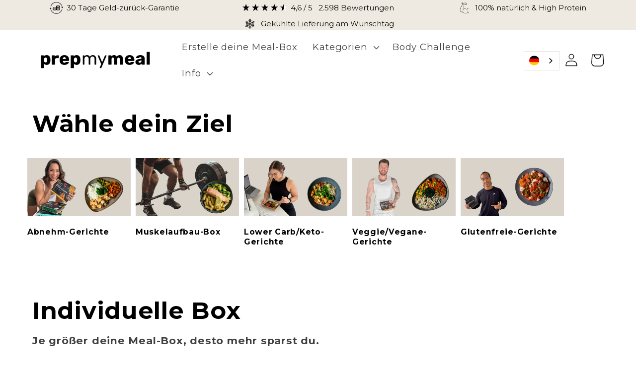

--- FILE ---
content_type: text/css
request_url: https://prepmymeal.ch/cdn/shop/t/214/assets/as-pm-0082.css?v=34937192188473780761766999976
body_size: 2277
content:
.rb-app{--rb-items-gap: 10px !important}.as-pm-0082.has-announcement-bar .rb-sticky-form{top:30px}.as-pm-0082 .quickFilter__wrapper{display:none}.as-pm-0082 .rb-container{display:flex;flex-direction:column;gap:16px;padding:0}.as-pm-0082 .rb-price-btn-wrapper{display:none}.as-pm-0082 .rb-progress-bar-wrapper{order:1;display:grid}.as-pm-0082 .rb-progress-bar-wrapper>*{grid-column:-1/-1;grid-row:-1/-1}.as-pm-0082 .rb-progress-bar-wrapper>div:first-child{flex:1 1 auto;height:45px!important;background:transparent;border:1px solid #000;border-radius:10px}.as-pm-0082 .rb-progress-bar-guide{min-height:45px;border:none!important;background:transparent!important}.as-pm-0082 .rb-progress-bar{min-height:45px;border:none!important;border-radius:10px;color:#efeae1;background-color:#efeae1}.as-pm-0082 .rb-progress-bar[data-rb-left="0"]+.pm-0082-cta{opacity:1}.as-pm-0082 .rb-bundle-title{display:none}.as-pm-0082 .rb-subscribe-and-save-container{order:1;display:flex;flex-wrap:wrap;flex-direction:row;justify-content:space-between;gap:8px 0}.as-pm-0082 .rb-subscribe-and-save-container span{font-size:11px;font-weight:500}.as-pm-0082 .rb-filters{order:3;display:flex;flex-direction:row;align-items:center;justify-content:space-between;width:100%}.as-pm-0082 .rb-sticky-form{padding:5px;border:1px solid #000;border-radius:15px;margin:12px 0}.as-pm-0082 .rb-sticky-form.is-sticky .rb-subscribe-and-save-container,.as-pm-0082 .rb-price-btn-wrapper,.as-pm-0082 .rb-btn-qty-plus .pm-0082-add-label{display:none}.as-pm-0082 .rb-btn-qty-plus.pm-0082-add{position:absolute;left:0;top:0;width:100%;min-height:100%;text-align:center}.as-pm-0082 .rb-btn-qty-plus.pm-0082-add span{width:100%;text-align:center}.as-pm-0082 .rb-btn-qty-plus.pm-0082-add .tw1{display:none}.as-pm-0082 .rb-btn-qty-plus.pm-0082-add .pm-0082-add-label{display:block;font-size:12px}.as-pm-0082 .rb-qty-wrapper{position:relative;justify-content:flex-start}.as-pm-0082 .rb-item.tdisabled .rb-qty-wrapper{display:none}.as-pm-0082 .rb-item .rb-title{font-weight:700;min-height:inherit;text-align:left;padding:0}.as-pm-0082 .rb-item-content{height:100%;margin:0!important}.as-pm-0082 .rb-title{font-size:14px}.as-pm-0082 .rb-header{display:none}.as-pm-0082 select.rb-select{background:transparent;color:#000;border:2px solid #000;border-radius:20px;padding:5px 0;-webkit-appearance:auto;-moz-appearance:auto;appearance:auto}.as-pm-0082 #build-a-box .rb-filters-nav>a{padding:0 4px!important;border:2px solid #000;border-radius:8px;font-size:13px;line-height:1.5;text-decoration:none;min-height:30px}.as-pm-0082 #build-a-box .rb-filters-nav span:nth-child(3){display:block}.as-pm-0082 #build-a-box .rb-sticky-form .rb-form{order:2;gap:12px;flex-wrap:wrap;align-items:center;padding:0;margin:0}.as-pm-0082 .v-popper__popper.v-popper__popper--shown{display:none!important}.pm-0082-filter{display:flex;justify-content:center;align-items:center;width:auto;min-height:30px;padding:0 5px;border-radius:8px;border:1px solid #000000;font-size:13px;font-weight:400;line-height:22px;text-align:center;color:#000}.pm-0082-filter.active{background-color:#efeae1}.pm-0082-filter-container{display:flex;flex-direction:row}.pm-0082-cta{display:flex;justify-content:center;align-items:center;width:100%;height:45px;font-size:20px;font-weight:600;background:#000;border:1px solid #000;border-radius:10px;color:#fff;-webkit-appearance:none;-moz-appearance:none;appearance:none;z-index:20;opacity:0;transition:all ease-in-out .35s}.pm-0082-cta:hover,.pm-0082-cta:focus{cursor:pointer}.pm-0082-progress{background:transparent;font-size:18px;font-weight:600;display:flex;justify-content:center;align-items:center;border-radius:10px;color:#000;z-index:2}.pm-0082-items{display:grid;grid-template-columns:repeat(3,1fr);gap:15px;padding:10px 0 0}.pm-0082-item{position:relative;flex:1 1 auto;display:flex;flex-direction:column;align-items:center;align-content:center;justify-content:center;color:#000;border:1px solid #000;border-radius:10px;min-height:65px;padding:8px}.pm-0082-item.disabled{pointer-events:none;text-decoration:none;opacity:.6;cursor:not-allowed}.pm-0082-item .as-bs,.pm-0082-item .as-bw{box-shadow:0 3px 5px -4px #000;padding:0 4px;border-radius:2px;font-size:.8rem;font-weight:700;letter-spacing:1px;text-transform:uppercase;position:absolute;top:-10px;left:50%;transform:translate(-50%);z-index:3}.pm-0082-item .as-bs{border:1px solid #fff;background:#000;color:#fff}.pm-0082-item .as-bw{border:1px solid #000;background:#fff;color:#000}.pm-0082-text{display:flex;flex-direction:column;place-content:center;place-items:center}.pm-0082-text p{font-size:1.2rem;font-weight:600;line-height:17.58px;text-align:center;margin-bottom:5px;color:#000}.pm-0082-text span{font-size:12px;font-weight:400;line-height:14.52px;text-align:center;color:#000}.pm-0082-discount{padding:0 5px;border-radius:5px;background-color:#beffc3;border:.4px solid #c4e6c7;margin-bottom:5px;font-weight:400;font-size:8px;text-align:center;color:#000}.pm-0082-overlay{display:flex;justify-content:center;align-items:center;background:#00000080;position:fixed;width:100vw;height:100vh;top:0;left:0;z-index:1040}.pm-0082-overlay:hover,.pm-0082-overlay:focus{cursor:pointer}.pm-0082-overview{position:fixed;top:50%;left:50%;transform:translate(-50%,-50%);display:flex;flex-direction:column;gap:12px;background-color:#fff;border-radius:5px;max-width:670px;width:calc(100vw - 40px);height:auto;padding:10px;z-index:1050}.pm-0082-overview h2{font-size:19px;font-weight:700;line-height:21px}.pm-0082-overview h3{font-size:16px;font-weight:500;line-height:17px}.pm-0082-overview-header{display:flex;flex-direction:row;justify-content:space-between;align-items:center;border-bottom:1px solid #eee;padding:0 0 10px}.pm-0082-overview-products{display:flex;flex-direction:column;gap:10px;max-height:290px;overflow-y:auto}.pm-0082-overview-product{display:flex;gap:15px;align-items:center}.pm-0082-overview-product img{max-width:83px;max-height:58px}.pm-0082-overview-product span{font-size:14px;font-weight:500;line-height:17px}.pm-0082-overview-upsell a{background-color:#000;font-weight:700;font-size:12px;line-height:15px;color:#fff;padding:5px 10px;border-radius:5px;cursor:pointer;border:none}.pm-0082-overview-upsell span{font-size:12px;line-height:15px}.pm-0082-overview-prices{display:flex;justify-content:space-between;align-items:center}.pm-0082-overview-sum,.pm-0082-overview-price-new,.pm-0082-overview-price-old{font-size:14px;font-weight:700;line-height:17px}.pm-0082-overview-price-old{color:#929292;text-decoration:line-through}.pm-0082-overview-close:hover{cursor:pointer}.pm-0082-overview-atc{background-color:#000;color:#fff;font-weight:500;font-size:16px;line-height:17px;text-align:center;padding:10px;border-radius:5px}.pm-0082-overview-atc:hover,.pm-0082-overview-atc:focus{cursor:pointer}.pm-0082-details{display:flex;flex-direction:row;flex-wrap:wrap;gap:2px}.pm-0082-detail{flex:0 0 calc(50% - 1px);display:flex;flex-direction:row-reverse;justify-content:center;align-items:center;gap:2px;width:100%;background:#eee;color:#000;font-size:11px;padding:8px 4px 4px}.pm-0082-rating{grid-column:1/5;flex:1 1 100%;display:flex;align-items:center;min-height:30px;font-size:14px;gap:8px}.pm-0082-rating>div{display:flex;flex-direction:row;align-items:center;gap:4px}@media screen and (max-width: 769px){.pm-0082-item{background:#efeae1;border:none}.pm-0082-items{grid-template-columns:repeat(4,1fr);gap:5px;align-items:stretch}.pm-0082-item.active,.pm-0082-item:hover,.pm-0082-item:focus{border:#000 2px solid}.as-pm-0082 .rb-sticky-form{border:none}.pm-0082-text{order:2}.pm-0082-text strong{font-weight:600;font-size:13px}.pm-0082-discount .pm-0082-discount-label{display:none}.pm-0082-discount{background-color:#000;align-self:flex-start;font-size:10px;padding:5px 8px 5px 10px;border-radius:10px;color:#fff;font-weight:700}.pm-0082-item:not(:has(.pm-0082-discount)):before{content:"";display:block;height:25px;order:1}.pm-0082-filter,.rb-link,.rb-select{background-color:#fff!important;border:none!important}.pm-0082-filter{font-weight:600!important;font-size:11px;padding-left:9px;padding-right:9px}.rb-select{border-radius:7px!important;font-weight:600}.as-pm-0082 .rb-progress-bar-wrapper>div:first-child{border-radius:15px;height:30px!important;background-color:#e1e1e1}.titems-center .torder-1-l{width:90px;text-wrap:auto;font-weight:700!important}.as-pm-0082 .rb-sticky-form{padding:10px}.as-pm-0082 .rb-sticky-form{background-color:#efeae1}}@media screen and (min-width: 601px){.as-pm-0082 #build-a-box .rb-filters-nav span{display:none}}@media screen and (min-width: 1024px){.rb-app{--rb-items-gap: calc(var(--rb-base-spacing)* 2) !important}.as-pm-0082 #build-a-box .rb-filters-nav>a{font-size:var(--font-size-5);padding:var(--rb-btn-pady) var(--rb-btn-padx)!important;border-radius:35px}.as-pm-0082 #build-a-box .rb-filters-nav span{display:block;font-size:18px;line-height:22px}.as-pm-0082 .rb-sticky-form{border:none;padding:0}.as-pm-0082 .rb-sticky-form.is-sticky .rb-subscribe-and-save-container{display:flex}.as-pm-0082 .rb-sticky-form .rb-container{background-color:#efeae1;border-radius:35px;padding:20px}.as-pm-0082 .rb-progress-bar{background-color:#000;border-radius:35px}.as-pm-0082 .rb-progress-bar-wrapper{order:2;display:flex;flex-direction:row;gap:30px}.as-pm-0082 .rb-progress-bar-wrapper>div:first-child{border-radius:35px}.as-pm-0082 .rb-price-btn-wrapper{display:none}.as-pm-0082 .rb-filters{order:1;width:auto}.as-pm-0082 .rb-subscribe-and-save-container{flex-direction:column;gap:8px}.as-pm-0082 .rb-subscribe-and-save-container span{font-size:13px}.as-pm-0082 .rb-container{padding-left:var(--rb-page-padx);padding-right:var(--rb-page-padx)}.as-pm-0082 .rb-title{font-size:var(--font-size-4)}.pm-0082-filter{display:none}.pm-0082-cta{border-radius:35px}.pm-0082-progress-label{display:block}.pm-0082-items{display:flex;flex-direction:row;justify-content:space-between;padding:10px 0}.pm-0082-item{display:flex;flex-direction:column;justify-content:center;color:#000;border:2px solid #000;border-radius:50px;min-height:65px;transition:background .2s}.pm-0082-item.active,.pm-0082-item:hover,.pm-0082-item:focus{background:#efeae1}.pm-0082-item.active{display:flex}.pm-0082-text{display:flex;flex-direction:column;place-content:center;place-items:center;height:100%}.pm-0082-text p{font-size:20px;font-weight:600;line-height:17.58px;text-align:center;margin-bottom:5px;color:#000}.pm-0082-text span{font-size:16px;font-weight:500;line-height:14.52px;text-align:center;color:#000}.pm-0082-discount{background:#000;height:45px;width:45px;display:flex;place-items:center;place-content:center;position:absolute;top:50%;right:10px;transform:translateY(-50%);color:#fff;font-size:16px;border-radius:100%;text-align:center}.pm-0082-discount-label{display:none}.pm-0082-overview{margin:0}.pm-0082-overview-product span{font-size:16px}.pm-0082-overview-product img{max-width:150px;max-height:100px}.pm-0082-overview-upsell a,.pm-0082-overview-upsell span{font-size:14px}.pm-0082-overview-sum,.pm-0082-overview-price-new,.pm-0082-overview-price-old{font-size:16px}.pm-0082-details{display:grid;grid-template-columns:repeat(4,1fr);gap:5px}.pm-0082-detail{flex-direction:column;font-size:14px}.pm-0082-detail-value{font-size:11px;font-weight:700;line-height:10px}.pm-0082-rating{font-size:18px}.as-pm-0082 .rb-btn-qty-plus.pm-0082-add .pm-0082-add-label{font-size:16px}}.pm-0082-discount-label,.pm-0082-item .as-bs{display:none}.pm-0082-items{grid-template-columns:repeat(4,1fr);gap:4px}.pm-0082-item{justify-content:end;height:82px;background:#ede7dd;border:unset;border-radius:8px}.pm-0082-item.active{display:flex!important;border:2px solid #111}.pm-0082-item.active .pm-0082-discount{top:8px;left:8px}.pm-0082-item:focus{border:2px solid #111;outline:2px solid #111;outline-offset:2px}.pm-0082-item:hover{box-shadow:0 2px 6px #00000026;border:2px solid #111}.pm-0082-text p{font-size:14px;font-weight:700;line-height:100%;white-space:nowrap}.pm-0082-text p strong{font-weight:700}.pm-0082-text p strong span{font-size:10px;font-weight:700}.pm-0082-text>span{font-size:10px;font-weight:400;line-height:120%;letter-spacing:.12px}.pm-0082-discount{position:absolute;top:10px;left:10px;padding:4px;margin:0;background:#000;color:#fff;border:unset;border-radius:12px;font-size:10px;font-weight:700;line-height:120%;letter-spacing:0}.as-pm-0082 #build-a-box .rb-filters{justify-content:unset;gap:8px}.as-pm-0082 #build-a-box .rb-filters .rb-filters-nav>a{border:unset;background:#fff}.as-pm-0082 #build-a-box .rb-filters .rb-filters-nav>a img#mobile-filter-menu-button-icon-image{margin:0!important}.as-pm-0082 #build-a-box .rb-sticky-form{padding:12px 16px;border-radius:12px;background-color:#efeae1;border:unset}.as-pm-0082 .rb-subscribe-and-save-container{display:flex!important;flex-wrap:nowrap;white-space:unset}.as-pm-0082 .rb-subscribe-and-save-container span:has(+.rb-switch){width:100px;margin-right:10px;font-weight:700;font-size:12px;line-height:120%;letter-spacing:.12px}.as-pm-0082 .rb-frequency{margin-top:unset}.as-pm-0082 .rb-select{border:unset;border-radius:8px;background:#fff;font-family:Montserrat;font-size:12px;font-style:normal;font-weight:700;line-height:120%;letter-spacing:.12px}.as-pm-0082 .rb-switch{min-width:48px}.as-pm-0082 .rb-progress-bar-wrapper>div:first-child{height:24px!important;background:#e5e5e5;border-radius:12px;border:1px solid #c9c9c9!important}.as-pm-0082 .rb-progress-bar-wrapper>div:first-child:has(.rb-progress-bar[data-rb-left="0"]){height:36px!important}.as-pm-0082 .rb-progress-bar{min-height:24px;height:24px;border-radius:12px}.as-pm-0082 .pm-0082-cta{display:flex;justify-content:center;align-items:center;width:100%;height:36px;font-size:10px;font-weight:600;background:#000;border:1px solid #000;border-radius:10px;color:#fff;-webkit-appearance:none;-moz-appearance:none;appearance:none;z-index:20;opacity:0;transition:all ease-in-out .35s}.as-pm-0082 .rb-progress-bar{background-color:#22c55e!important;color:#22c55e}.as-pm-0082 .pm-0082-progress{font-family:Montserrat;font-size:14px;font-style:normal;font-weight:800;line-height:100%}.pm-0082-filter{display:flex;min-height:28px;padding:8px;border:1px solid #f2f2f2;background-color:#fff;color:#111;transition:all .2s ease;font-family:Montserrat;font-size:10px;font-style:normal;font-weight:700;line-height:120%;letter-spacing:.1px;text-align:center;cursor:pointer}.pm-0082-filter.active{background-color:#111!important;color:#fff;border-color:#111;border:1px solid #000!important}@media (min-width: 768px){.pm-0082-item{height:unset}.pm-0082-item.active .pm-0082-discount{top:9px;left:calc(50% + 50px)}.pm-0082-text p{font-size:18px}.pm-0082-text p strong span{font-size:14px}.pm-0082-text>span{font-size:14px}.pm-0082-text:has(+.pm-0082-discount) p{margin-right:34px}.pm-0082-discount{position:absolute;top:13px;left:calc(50% + 50px);translate:-50% 0;font-size:14px}}@media (min-width: 960px){.as-pm-0082 .rb-subscribe-and-save-container{width:100%;text-align:unset}.as-pm-0082 .rb-subscribe-and-save-container div:has(.rb-switch){width:50%}.as-pm-0082 .rb-subscribe-and-save-container span:has(+.rb-switch){width:unset}.as-pm-0082 .rb-switch{margin-left:auto}}@media (min-width: 1200px){.as-pm-0082 #build-a-box .rb-sticky-form{padding:unset;background:unset}.as-pm-0082 #build-a-box .rb-sticky-form>.rb-container{border-radius:16px}.as-pm-0082 #build-a-box .rb-sticky-form .rb-form{justify-content:start;gap:35px;flex-wrap:nowrap}.as-pm-0082 #build-a-box .rb-filters-nav{min-width:-moz-fit-content;min-width:fit-content}.as-pm-0082 #build-a-box .rb-filters-nav>a{gap:4px;border-radius:8px}.as-pm-0082 #build-a-box .rb-filters-nav>a span{font-size:14px;font-weight:700}.as-pm-0082 #build-a-box .rb-subscribe-and-save-container{flex:1 1 auto;justify-content:unset;align-items:center;flex-direction:row;flex-wrap:wrap;width:auto!important}.as-pm-0082 #build-a-box .rb-subscribe-and-save-container div:has(.rb-switch){flex-direction:row-reverse;width:unset}.as-pm-0082 #build-a-box .rb-subscribe-and-save-container span:has(+.rb-switch){font-size:14px;white-space:nowrap}.as-pm-0082 #build-a-box .rb-switch{margin-right:var(--spacing-small);margin-left:0}.as-pm-0082 #build-a-box .rb-select{font-size:14px}.as-pm-0082 #build-a-box .rb-progress-bar-wrapper{display:grid;max-width:250px}.as-pm-0082 #build-a-box .rb-progress-bar-wrapper>div:first-child{height:36px!important;border-radius:20px}.as-pm-0082 #build-a-box .rb-progress-bar-guide,.as-pm-0082 #build-a-box .rb-progress-bar,.as-pm-0082 #build-a-box .pm-0082-cta{min-height:36px;height:36px}.as-pm-0082 #build-a-box .pm-0082-cta{border-radius:8px;font-size:14px}.as-pm-0082 #build-a-box .rb-progress-bar{border-radius:20px}.pm-0082-item.active .pm-0082-discount{top:50%;left:unset;right:10px}.pm-0082-text:has(+.pm-0082-discount) p{margin-right:0}.pm-0082-discount{position:absolute;top:50%;left:unset;right:10px;translate:0}.pm-0082-filter{font-size:14px;white-space:nowrap}.pm-0084-progress{height:36px;min-height:36px;font-size:18px;font-weight:600;background:unset;color:#000}}@media (min-width: 1200px){.as-pm-0082 #build-a-box .rb-subscribe-and-save-container{flex-wrap:nowrap}}
/*# sourceMappingURL=/cdn/shop/t/214/assets/as-pm-0082.css.map?v=34937192188473780761766999976 */


--- FILE ---
content_type: text/css
request_url: https://prepmymeal.ch/cdn/shop/t/214/assets/as-pm-0087.css?v=181500167301561323301753365149
body_size: 141
content:
#bar884054_175554{display:none}.shopify-section.section:has(link[href="//prepmymeal.com/cdn/shop/t/151/assets/section-image-banner.css?v=77888511074518031971711540602"]){display:none}.pm-0083-liquid-container{position:relative;min-width:320px;margin:0 1.5rem;max-width:600px;height:400px;overflow:hidden;border-radius:30px}.pm-0083-liquid-img{display:block!important;position:absolute;margin-top:150px;width:100%;height:100%;object-fit:cover}.pm-0083-liquid-box{display:block!important;position:absolute;top:0;left:0;width:100%;height:60%;background:#000;clip-path:polygon(0 0,100% 0,100% 85%,0 70%)}.pm-0083-liquid-infoContainer{display:flex;justify-content:center;align-items:center;flex-direction:column;padding:20px 10px;max-width:400px;margin:0 auto}.pm-0083-liquid-boxTitle{font-size:24px;font-weight:700;line-height:30px;text-align:center;color:#fff;margin-bottom:15px}.pm-0083-liquid-boxText{font-size:15px;font-weight:400;line-height:18.75px;text-align:center;color:#fff}.pm-0083-liquid-boxBtn{display:flex;flex-direction:column;place-content:center;width:auto;min-width:150px;height:45px;background-color:#fff;border-radius:25px;position:absolute;top:47%;left:50%;transform:translate(-50%,-50%);font-family:var(--font-heading-family);font-size:15px;font-weight:700;line-height:17.58px;text-align:center;color:#000;border:none;cursor:pointer}.pm-0083-liquid-trust{display:flex;justify-content:center;align-items:center;margin:10px 0}.pm-0083-liquid-trustImgContainer{display:flex;flex-direction:row;justify-content:center;align-items:center;margin-right:5px}.pm-0083-liquid-trustImg{width:20px;height:auto}.pm-0083-liquid-trustText{font-family:var(--font-heading-family);font-size:10px;font-weight:400;line-height:14.52px;text-align:center}.pm-0083-liquid-containerDesktop{display:none}@media (min-width: 600px){.pm-0083-liquid-box{height:50%}.pm-0083-liquid-boxBtn{top:37%}.pm-0083-liquid-container{height:500px}}@media (min-width: 640px){.pm-0083-liquid-container{margin:0 auto}}@media (min-width: 900px){.pm-0083-liquid-container,.pm-0083-liquid-containerSmall,.pm-0083-liquid-trust{display:none}.pm-0083-liquid-containerDesktop{display:block;position:relative;width:100%;height:auto}.pm-0083-liquid-imgDesktop{width:100%;height:100%;object-fit:cover}.pm-0083-liquid-btnDesktop{display:flex;flex-direction:column;place-items:center;place-content:center;position:absolute;background-color:#fff;color:#000;border-radius:50px;padding:20px;border:none;left:35px;top:50%;width:auto;height:auto;font-size:20px;font-weight:600;font-family:var(--font-heading-family);cursor:pointer;text-transform:uppercase}.pm-0083-liquid-trustDesktop{display:flex;justify-content:center;align-items:center;margin:10px 0;position:absolute;left:35px;top:63%}.pm-0083-liquid-trustImgContainerDesktop{display:flex;flex-direction:row;justify-content:center;align-items:center;margin-right:5px}.pm-0083-liquid-trustImgDesktop{width:20px;height:auto}.pm-0083-liquid-trustTextDesktop{font-family:var(--font-heading-family);color:#fff;font-size:12px;font-weight:400;line-height:14.52px;text-align:left;width:150px}.pm-0083-liquid-box{background:transparent;height:auto;clip-path:none;padding:3.5% 4%}.pm-0083-liquid-infoContainer{display:flex;justify-content:flex-start;align-items:flex-start;padding:0;max-width:50%;margin:inherit;gap:40px;gap:clamp(1.125rem,-.0208rem + 2.037vw,2.5rem)}.pm-0083-liquid-boxTitle{font-size:60px;font-size:clamp(1.5rem,-1.7813rem + 5.8333vw,5.4375rem);line-height:1.25;letter-spacing:4px;text-align:left;margin:0}.pm-0083-liquid-boxText{font-size:clamp(1.125rem,-.125rem + 2.2222vw,2.625rem);font-size:clamp(1.125rem,.0833rem + 1.8519vw,2.375rem);line-height:1.25;text-align:left;letter-spacing:4px}}@media (min-width: 1200px){.pm-0083-liquid-btnDesktop{left:60px;font-size:26px}.pm-0083-liquid-trustDesktop{left:60px}.pm-0083-liquid-trustTextDesktop{font-size:14px;width:250px}}@media (min-width: 1700px){.pm-0083-liquid-btnDesktop{left:70px;font-size:28px;width:auto;padding:20px}.pm-0083-liquid-trustDesktop{left:70px;top:61%}.pm-0083-liquid-trustTextDesktop{width:auto}}@media (min-width: 1700px){.pm-0083-liquid-boxText{max-width:90%}}
/*# sourceMappingURL=/cdn/shop/t/214/assets/as-pm-0087.css.map?v=181500167301561323301753365149 */


--- FILE ---
content_type: text/css
request_url: https://prepmymeal.ch/cdn/shop/t/214/assets/as-pm-0092.css?v=4484000869442728401753797414
body_size: 560
content:
#CartDrawer .drawer__header{padding:5px 0 0}.drawer{visibility:hidden}.drawer__close{display:flex;align-items:center;justify-content:center;background:#f1f1f1;border-radius:50%;min-width:25px;min-height:25px;color:#969696}.drawer__close svg{width:12px;height:12px}.drawer__inner{position:relative}.identixweb-order-delivery-datepicer-icon .odd-input-group .uiDeliveryCalendar{font-family:var(--font-heading-family)}.cart-drawer .cart-items{display:flex;flex-direction:column;gap:24px}.cart-drawer .cart-item{display:flex;flex-direction:column;gap:5px}.cart-drawer .cart-item:last-child{margin:inherit}.cart-drawer .cart-item .loading-overlay{right:50%;top:1rem;bottom:inherit;transform:translate(-50%,-50%)}.cart-drawer .cart__checkout-button{width:100%;border-radius:10px}.cart-drawer .cart__checkout-button:before,.cart-drawer .cart__checkout-button:after{content:inherit}.cart-drawer .drawer__cart-items-wrapper{display:flex;flex-direction:column;gap:24px}.cart-drawer .product-option{font-size:12px;line-height:1}.cart-drawer .product-option+.product-option{margin:0}.cart-item__error{display:none!important}.pm-0092{display:flex;flex-direction:column;gap:5px;margin:0}.pm-0092-cart{display:flex;flex-direction:column}.pm-0092-header{display:flex;justify-content:space-between}.pm-0092-items{display:flex;flex-direction:column;gap:10px}.pm-0092-item{position:relative;display:flex;align-items:center;gap:6px}.pm-0092-image{width:50px;height:50px;-o-object-fit:contain;object-fit:contain}.pm-0092-info{flex:1 1 auto;display:flex;align-items:center;justify-content:space-between;gap:8px}.pm-0092-info h2{font-family:var(--font-heading-family);font-size:12px;font-weight:500;line-height:16px;text-align:left;color:#000}.pm-0092-info h2:hover{text-decoration:none}.pm-0092-info dl{display:flex;flex-direction:column;gap:4px}.pm-0092-titles{display:flex;flex-direction:column;gap:8px}.pm-0092-subline{font-family:var(--font-heading-family);font-size:12px;font-weight:400;line-height:16px;text-align:left;color:#000}.pm-0092-subline strong{color:#3e9a46}.pm-0092-progress{display:flex;align-items:center;justify-content:space-between;width:100%;gap:5px}.pm-0092-progress-bar{display:flex;justify-content:center;align-items:center;width:100%;min-height:15px;background-color:#eee;gap:2px}.pm-0092-progress-bar:first-child{border-radius:99px 0 0 99px}.pm-0092-progress-bar:last-child{border-radius:0 99px 99px 0}.pm-0092-progress-bar.active{background:#000}.pm-0092-progress-bar.active span{display:inline}.pm-0092-progress-bar span{display:none;font-family:var(--font-heading-family);font-size:12px;font-weight:600;line-height:1;text-align:left;color:#fff;text-align:center}.pm-0092-box{display:flex;align-items:center;justify-content:space-between;height:50px;width:100%;background-color:#eee;border-radius:99px;padding:4px}.pm-0092-size{width:100%;height:40px;padding:6px 12px;border-radius:99px;display:flex;justify-content:center;align-items:center;flex-direction:column}.pm-0092-size-label{font-family:var(--font-heading-family);font-size:14px;font-weight:600;line-height:20px;color:#000}.pm-0092-size-discount{background-color:#d3f3d5;border-radius:5px;width:50px;height:15px;font-family:var(--font-heading-family);font-size:12px;font-weight:500;line-height:16px;text-align:center;color:#3e9a46}.pm-0092-size.active{background:#000}.pm-0092-size.active .pm-0092-size-label{color:#fff}.pm-0092-remove{display:flex;justify-content:center;align-items:center}.pm-0092-remove .button{min-width:auto;min-height:auto}.pm-0092-remove svg{width:12px;height:12px}.pm-0092-remove:hover,.pm-0092-remove:focus{cursor:pointer}.pm-0092-quantity{display:flex;justify-content:center;align-items:center;margin:0 0 0 auto}.pm-0092-quantity input{width:30px;height:25px;border:.5px solid #000000;border-radius:4px;margin:0 2px;font-family:var(--font-heading-family);font-size:12px;font-weight:500;line-height:16px;text-align:center;color:#000}.pm-0092-quantity button{background-color:#000!important;display:flex;justify-content:center;align-items:center;width:30px;height:25px;padding:0 8px;border-radius:4px;color:#fff;cursor:pointer;margin:0!important}.pm-0092-quantity button:disabled{pointer-events:none;opacity:.5}.pm-0092-totals{display:flex;flex-direction:column-reverse;padding:12px 20px 0 0;gap:5px}.pm-0092-totals summary{padding:0}.pm-0092-totals summary .icon-caret{right:-16px;top:calc(50% - 8px)}.pm-0092-total{display:flex;flex-direction:row;justify-content:space-between;align-items:center;width:100%;padding:0 0 5px}.pm-0092-total>div{display:flex;flex-direction:column}.pm-0092-total .total,.pm-0092-total .total-value{font-family:var(--font-heading-family);font-size:14px;font-weight:500;line-height:16px;text-align:left;color:#000}.pm-0092-total .total-shipping{font-family:var(--font-heading-family);font-size:10px;font-weight:500;line-height:16px;text-align:left;color:#737373}.pm-0092-total-prices .total,.pm-0092-total-prices .total-value{font-weight:700}.pm-0092-coupons .total,.pm-0092-coupons .total-value{color:#47a44f}.pm-0092-dialog{display:none;background:#fff;position:fixed;margin:auto;top:50%;left:50%;transform:translate(-50%,-50%);width:340px;max-width:500px;box-shadow:0 4px 8px #0003;border:1px solid #888;padding:20px}.pm-0092-dialog.active{display:block}.pm-0092-dialog .drawer__close{right:10px}.pm-0092-dialog textarea,.pm-0092-dialog input[type=text]{font-family:var(--font-heading-family);resize:none;height:37px;width:100%;overflow:hidden;padding:10px;border-radius:1px;border:1px solid #d4d4d4}.pm-0092-dialog p,.pm-0092-dialog .identixweb-order-delivery .uiHeading,.pm-0092-dialog .icart .uiHeading,.pm-0092-dialog .icart-pg .uiHeading{font-family:var(--font-heading-family);font-size:12px;font-weight:600;line-height:14.06px;text-align:left;color:#000;margin-bottom:10px}.pm-0092-note-submit{font-family:var(--font-heading-family);font-size:15px;font-weight:700;line-height:17.58px;text-align:center;color:#000;background-color:#fff;display:flex;justify-content:center;align-items:center;border:1px solid #000000;border-radius:1px;padding:10px;width:100%;margin:20px 0 0}.pm-0092-cart-note-button{background-color:#eae7de;display:flex;justify-content:space-between;align-items:center;width:100%;font-family:var(--font-heading-family);font-size:12px;font-weight:500;line-height:14.63px;text-align:left;color:#7e7e7e;text-decoration:underline;border:none;border-radius:5px;padding:15px 10px}@media screen and (min-width: 1024px){.cart-items-products .pm-0092-image{width:100px}.pm-0092-info h2{font-size:16px}.pm-0092-size{padding:6px 16px}.pm-0092-subline{font-size:16px}.pm-0092-progress-bar{min-height:20px}.pm-0092-progress-bar span{font-size:16px}}
/*# sourceMappingURL=/cdn/shop/t/214/assets/as-pm-0092.css.map?v=4484000869442728401753797414 */


--- FILE ---
content_type: text/css
request_url: https://prepmymeal.ch/cdn/shop/t/214/assets/as-pm-7862.css?v=91121501493962426501753361911
body_size: 2
content:
html{scroll-behavior:smooth}.as-blog-banner{position:relative;border-radius:10px;overflow:hidden}.as-blog-banner img{width:100%;height:500px;object-fit:cover}.as-banner__content{margin:1.5rem 0 0}.as-blog-info{display:flex;gap:3rem;font-size:1rem}.as-reading-time{border:1px solid #1e311933;padding:0 1.1rem;border-radius:30px}.as-section__title h1{margin:1.5rem 0 6.1rem;line-height:3.6rem}.as-custom-article .as-author-container{font-size:1.077rem;padding:.769rem;border-bottom-style:solid;border-width:2px;border-color:#d2d5d4;display:flex;flex-direction:column;line-height:1.5;gap:1.154rem;justify-content:center;align-items:center}.as-custom-article .as-author-container{padding-top:1.5rem}.as-custom-article .as-image-wrap.image-author-wrap{background:none}.as-author-container .as-author-inner-container img{border-radius:100%;max-height:75px;max-width:75px;margin-bottom:0}.as-author-inner-container{display:flex;flex-direction:row;align-items:center;padding-top:1.1rem;justify-content:center}.as-custom-article{padding:0 1.5rem}.as-article-wrapper{display:flex;gap:3rem;align-items:flex-start;margin:2.3rem 0}.as-index-outer-container{flex:0 0 25%;top:9.2rem;align-self:flex-start;background-color:#efeae1;padding:.7rem 0;border-radius:10px;position:sticky;height:fit-content}.as-article-container{flex:1}.as-article__body{display:flex;flex-direction:column}.as-inhalt-container span{font-size:1.2rem}.as-inhalt-container ul{list-style:none;padding-left:0}.as-inhalt-container ul li a{color:#222;text-decoration:none;font-size:1.2rem}.as-inhalt-container ul li.as-article-active a{font-weight:700;color:#1e3119}.as-blog-split{display:flex;align-items:flex-start;margin-bottom:20px}.as-left{flex:0 0 47%;padding-right:20px;font-weight:700}.as-right{flex:1}.as-full-width{width:100%;margin-bottom:20px}.as-full-width img,.ws-blog-text-image img{width:100%}.as-author-info.panel{display:none}.as-author-container .as-accordion{background:none;border:none;margin-bottom:0;text-align:center;cursor:pointer;position:relative;font-size:1rem;font-weight:600;color:inherit}.panel.accordion-inactive{display:none}.panel.accordion-active{display:block}.as-author-container .as-custom-text span{font-size:1rem;font-weight:600}.as-inhalt-container{padding:.7rem}@media only screen and (min-width: 769px){.as-author-container .as-author-inner-container img{min-height:100px;min-width:100px;max-width:100px}}@media only screen and (max-width: 768px){.as-index-outer-container{width:100%;flex:0 0 100%;position:static}.as-article-container{flex:1;width:100%;flex:0 0 100%}.as-article-wrapper{flex-direction:column}.as-section__title h1{margin:1.5rem 0 4rem;line-height:2.6rem}}
/*# sourceMappingURL=/cdn/shop/t/214/assets/as-pm-7862.css.map?v=91121501493962426501753361911 */


--- FILE ---
content_type: text/css
request_url: https://prepmymeal.ch/cdn/shop/t/214/assets/as-pm-9083.css?v=84895756489046788931764680440
body_size: 37
content:
.pm-9083{display:flex;flex-direction:row;justify-content:center;align-items:center;max-width:1528px;min-height:200px;padding:80px 24px;width:100%;margin:0 auto}.pm-9083 a{color:#111}.pm-9083 .swiper{margin-right:-24px}.pm-9083 .swiper-slide{height:auto!important;overflow:visible;max-width:152px;transition-duration:125ms;transition-property:color,background-color,fill,opacity,transform,border,box-shadow,left,filter,-webkit-backdrop-filter;transition-property:color,background-color,fill,opacity,transform,border,box-shadow,left,backdrop-filter,filter;transition-property:color,background-color,fill,opacity,transform,border,box-shadow,left,backdrop-filter,filter,-webkit-backdrop-filter;transition-timing-function:ease-in-out}.pm-9083 .swiper-slide:hover{transform:scale(1.02)}.pm-9083 .swiper-slide:hover .pm-9083-image{transform:scale(1.03)}.pm-9083 .swiper-pagination{position:relative}.pm-9083 .swiper-pagination .swiper-pagination-bullet{background:#000;opacity:.3}.pm-9083 .swiper-pagination .swiper-pagination-bullet.swiper-pagination-bullet-active{opacity:1}.pm-9083-section{background:#efeae1}.pm-9083-slide{position:relative;display:flex;flex-direction:column;height:100%;background:#fff;border-radius:24px;padding:0;overflow:hidden}.pm-9083-image{align-items:flex-start;align-self:stretch;border-radius:0;-moz-column-gap:8px;column-gap:8px;display:flex;flex-direction:column;flex-wrap:nowrap;height:150px;justify-content:flex-start;padding:0;position:relative;row-gap:8px;transition-duration:125ms;transition-property:color,background-color,fill,opacity,transform,border,box-shadow,left,filter,-webkit-backdrop-filter;transition-property:color,background-color,fill,opacity,transform,border,box-shadow,left,backdrop-filter,filter;transition-property:color,background-color,fill,opacity,transform,border,box-shadow,left,backdrop-filter,filter,-webkit-backdrop-filter;transition-timing-function:ease-in-out}.pm-9083-image:hover{transform:scale(1.03)}.pm-9083-image img{border-radius:inherit;height:100%;left:0;-o-object-fit:cover;object-fit:cover;position:absolute;top:0;width:100%}.pm-9083-content{position:relative;align-items:flex-start;align-self:stretch;justify-content:flex-start;background:#fff;display:flex;flex-direction:column;padding:16px 16px 24px;gap:12px}.pm-9083-content h2{font-size:18px;font-weight:800;-webkit-hyphens:auto;hyphens:auto}.pm-9083-content p{font-size:14px!important;font-weight:600;letter-spacing:-.01em;line-height:1.5;-webkit-hyphens:auto;hyphens:auto;color:#111}.pm-9083-button{align-items:center;justify-content:center;align-self:flex-end;background:#111;border-radius:12px;-moz-column-gap:8px;column-gap:8px;display:none;flex-direction:row;flex-wrap:nowrap;height:auto;padding:8px 12px;position:relative;row-gap:8px;width:auto}@media (min-width: 768px){.pm-9083{padding:80px}.pm-9083 .swiper{margin-right:0}.pm-9083 .swiper-slide{max-width:unset}.pm-9083-image{height:240px;min-height:240px}.pm-9083-content{padding:24px 32px 0;gap:16px;height:100%}.pm-9083-content h2{font-size:24px}.pm-9083-content p{font-size:16px!important}.pm-9083-button{display:flex;margin:0 24px 32px}}
/*# sourceMappingURL=/cdn/shop/t/214/assets/as-pm-9083.css.map?v=84895756489046788931764680440 */


--- FILE ---
content_type: text/css
request_url: https://prepmymeal.ch/cdn/shop/t/214/assets/as-pm-0002-gallery-offers.css?v=155471148054651625721755171380
body_size: 805
content:
.pm-0002-gallery-offers-bestseller-box-price{display:flex;flex-direction:column;align-items:flex-end;margin-top:1rem;text-align:right}.pm-0002-gallery-offers-main-button{display:flex;justify-content:center;align-items:center;background-color:#000;color:#fff;border:none;border-radius:.46rem;padding:.92rem 1.846rem;font-family:var(--montserrat-font-body-family);font-weight:800;font-size:1.08rem;line-height:1.85rem;text-transform:uppercase;text-align:center;cursor:pointer;transition:background-color .3s ease;width:100%;margin-bottom:.92rem}@media (max-width: 767px){.pm-0002-gallery-offers-slider-main{margin-bottom:.92rem}.pm-0002-gallery-offers-content-row{gap:1.85rem}.pm-0002-gallery-offers-richtext-block img{max-width:3.5rem}.pm-0002-gallery-offers-richtext-content{flex-grow:unset}.pm-0002-gallery-offers-richtext-content p{font-size:.77rem;font-weight:300}.pm-0002-gallery-offers-richtext-content p strong{font-weight:500}.pm-0002-gallery-offers-richtext-block{justify-content:center;align-items:center;gap:.19rem;display:flex}.pm-0002-gallery-offers-text-description{font-size:1.08rem;line-height:1.62rem;margin-bottom:1.54rem}.pm-0002-gallery-offers-offer-box h2{font-size:1.38rem;line-height:100%}.pm-0002-gallery-offers-offer-box p{font-size:1rem;line-height:100%}.pm-0002-gallery-offers-offer-grid{grid-template-columns:1fr 1fr;column-gap:.92rem;row-gap:1.54rem;margin-bottom:1.23rem}.pm-0002-gallery-offers-offer-discount-corner{font-size:.77rem;line-height:100%;padding:.31rem .62rem;height:auto}.pm-0002-gallery-offers-offer-box{padding:1.23rem 1rem}.pm-0002-gallery-offers-separator-or{margin-bottom:1.23rem}.pm-0002-gallery-offers-bestseller-box-price span:first-child{font-size:1.08rem;line-height:100%}.pm-0002-gallery-offers-bestseller-box-price span:last-child{font-size:.77rem;line-height:100%}.pm-0002-gallery-offers-bestseller-box{flex-direction:row}.pm-0002-gallery-offers-bestseller-box h3{font-size:1.38rem;line-height:100%}.pm-0002-gallery-offers-bestseller-box{padding:1.23rem 1rem;margin-bottom:1.54rem}.pm-0002-gallery-offers-bestseller-box-price{margin-top:0}.pm-0002-gallery-offers-section{padding:2.46rem 0}}.pm-0002-gallery-offers-section{padding:3.08rem 0}.pm-0002-gallery-offers-content-row{display:flex;flex-direction:column;gap:6.15rem}@media (min-width: 1024px){.pm-0002-gallery-offers-content-row{flex-direction:row;justify-content:center}}.pm-0002-gallery-offers-content-col{width:100%;max-width:52.46rem}@media (min-width: 1024px){.pm-0002-gallery-offers-content-col{width:50%}}.pm-0002-gallery-offers-slider-main{width:100%;margin-bottom:3.08rem}.pm-0002-gallery-offers-slider-thumbs{width:100%;margin-bottom:0}.pm-0002-gallery-offers-slider-slide,.pm-0002-gallery-offers-slider-main{border-radius:.92rem}.pm-0002-gallery-offers-slider-slide img{width:100%;display:block;border-radius:.46rem}.pm-0002-gallery-offers-slider-thumbs .swiper-slide{opacity:.8;cursor:pointer}.pm-0002-gallery-offers-slider-thumbs .swiper-slide-thumb-active{opacity:1;border:.15rem solid #000;border-radius:.46rem}.pm-0002-gallery-offers-promo-image{width:100%;height:auto;border-radius:.615rem;margin-bottom:2rem;display:block}.pm-0002-gallery-offers-richtext-block{display:flex;align-items:center;gap:.62rem;margin-bottom:.62rem}.pm-0002-gallery-offers-richtext-content{flex-grow:1;font-family:var(--montserrat-font-body-family);font-size:.923rem;line-height:1.4}.pm-0002-gallery-offers-richtext-content p{margin:0;font-family:var(--montserrat-font-body-family);font-size:.92rem;line-height:100%;font-weight:400;color:#000;letter-spacing:0}.pm-0002-gallery-offers-richtext-content p strong{text-decoration:underline}.pm-0002-gallery-offers-text-description{font-family:var(--montserrat-font-body-family);font-size:1.85rem;line-height:2.77rem;margin-bottom:3.08rem;font-weight:400;color:#000;letter-spacing:0}.pm-0002-gallery-offers-offer-grid{display:grid;grid-template-columns:1fr;gap:1.85rem;margin-bottom:1.54rem}@media (min-width: 768px){.pm-0002-gallery-offers-offer-grid{grid-template-columns:1fr 1fr}}.pm-0002-gallery-offers-offer-box{background-color:#fff;color:#000;border-radius:.92rem;padding:1.23rem;position:relative;cursor:pointer;transition:background-color .3s ease;border:.08rem solid #000000}.pm-0002-gallery-offers-offer-box.is-selected{background-color:#beffc3}.pm-0002-gallery-offers-offer-badge{font-family:var(--montserrat-font-body-family);font-size:.77rem;font-weight:700;white-space:nowrap;line-height:100%;letter-spacing:0;text-transform:uppercase}.pm-0002-gallery-offers-offer-badge-container{position:absolute;top:0;left:50%;transform:translate(-50%,-50%);display:flex;align-items:center;justify-content:center;background-color:#000;color:#fff;padding:.46rem .92rem;border-radius:.46rem}.pm-0002-gallery-offers-offer-discount-corner{position:absolute;top:1.15rem;right:1.23rem;background-color:#beffc3;color:#000;padding:0 .62rem;border-radius:.46rem;font-family:var(--montserrat-font-body-family);font-size:.92rem;font-weight:800;height:1.77rem;line-height:1.77rem;letter-spacing:0}.pm-0002-gallery-offers-offer-box.is-selected .pm-0002-gallery-offers-offer-discount-corner{background-color:#fff}.pm-0002-gallery-offers-offer-box h2{font-family:var(--montserrat-font-body-family);font-size:1.85rem;font-weight:900;line-height:2.77rem;margin-bottom:.62rem;margin-top:0;color:#000;letter-spacing:0;text-transform:uppercase}.pm-0002-gallery-offers-offer-box p{font-family:var(--montserrat-font-body-family);font-size:1.23rem;font-weight:600;line-height:1.69rem;margin-bottom:.23rem;color:#000;letter-spacing:0}.pm-0002-gallery-offers-offer-box p:last-of-type{font-size:.92rem;font-weight:400;line-height:100%;margin-bottom:0}.pm-0002-gallery-offers-separator-or{display:flex;align-items:center;justify-content:center;margin-bottom:1.54rem}.pm-0002-gallery-offers-separator-or:before,.pm-0002-gallery-offers-separator-or:after{content:"";flex-grow:1;border-top:.08rem solid #808080}.pm-0002-gallery-offers-separator-or span{font-family:var(--roboto);padding:0 1.38rem;font-weight:900;font-size:1.38rem;letter-spacing:0px}.pm-0002-gallery-offers-bestseller-box{border:.077rem solid #000000;color:#fff;border-radius:.615rem;padding:1.23rem;display:flex;flex-direction:column;justify-content:space-between;align-items:flex-start;margin-bottom:1.85rem;cursor:pointer}.pm-0002-gallery-offers-bestseller-box.is-selected{background-color:#beffc3}@media (min-width: 768px){.pm-0002-gallery-offers-bestseller-box{flex-direction:row;align-items:center}}.pm-0002-gallery-offers-bestseller-box h3{font-family:var(--montserrat-font-body-family);font-size:1.85rem;font-weight:900;line-height:2.77rem;text-transform:uppercase;letter-spacing:0;margin-bottom:.23rem}.pm-0002-gallery-offers-bestseller-box p{font-family:var(--montserrat-font-body-family);font-size:.92rem;font-weight:400;color:#000;line-height:100%}.pm-0002-gallery-offers-bestseller-box-price{display:flex;flex-direction:column;align-items:flex-end;margin-top:1rem}@media (min-width: 768px){.pm-0002-gallery-offers-bestseller-box-price{margin-top:0}}.pm-0002-gallery-offers-bestseller-box-price span:first-child{font-family:var(--montserrat-font-body-family);font-size:1.23rem;font-weight:600;line-height:1.69rem;color:#000;margin-top:.85rem;margin-bottom:.46rem}.pm-0002-gallery-offers-bestseller-box-price span:last-child{font-family:var(--montserrat-font-body-family);font-size:.92rem;font-weight:400;color:#000;line-height:100%}.pm-0002-gallery-offers-main-button{background-color:#000;color:#fff;border:none;border-radius:.46rem;padding:.92rem 1.846rem;font-family:var(--montserrat-font-body-family);font-weight:800;font-size:1.08rem;line-height:1.85rem;text-transform:uppercase;cursor:pointer;transition:background-color .3s ease;display:block;width:100%;margin-bottom:.92rem}.pm-0002-gallery-offers-main-button:hover{background-color:#555}.pm-0002-gallery-offers-guarantee-text{text-align:center;color:#000;font-family:var(--montserrat-font-body-family);font-size:.77rem;font-weight:400;line-height:100%;display:flex;align-items:center;justify-content:center}.pm-0002-gallery-offers-guarantee-text svg{height:1.54rem;width:1.54rem;margin-right:.615rem;fill:#000}.pm-0002-sticky-cta-mobile{display:none;position:fixed;top:0;left:0;width:100%;background-color:#fff;color:#000;box-shadow:0 -2px 10px #0000001a;z-index:1000;transform:translateY(100%);transition:transform .3s ease-out;border-bottom:.08rem solid #D9D9D9}.pm-0002-sticky-cta-mobile.is-visible{transform:translateY(0);display:block}.pm-0002-sticky-cta-content{display:flex;justify-content:center;align-items:center;margin:0 auto;gap:1rem;padding:1.5rem 5rem}.pm-0002-sticky-cta-text{display:flex;flex-direction:column;flex:0 0 calc(45% - .4rem);max-width:calc(45% - .4rem)}.pm-0002-sticky-cta-title{color:#000;font-size:1.08rem;font-weight:900;line-height:100%;white-space:nowrap;text-transform:uppercase;letter-spacing:0}.pm-0002-sticky-cta-price{display:inline-flex;gap:4px;font-size:.77rem;line-height:100%;font-weight:400;color:#000}.pm-0002-sticky-cta-button{display:flex;justify-content:center;align-items:center;text-align:center;background-color:#000;color:#fff;border:none;border-radius:.46rem;padding:.62rem .5rem;font-weight:800;font-size:.92rem;line-height:1.85rem;text-transform:uppercase;text-decoration:none;cursor:pointer;transition:background-color .3s ease;white-space:nowrap;flex:0 0 calc(55% - .6rem);max-width:calc(55% - .6rem);letter-spacing:0}.pm-0002-sticky-cta-button:hover{background-color:#555;color:#fff}@media (max-width: 767px){.pm-0002-sticky-cta-content{padding:.92rem 1.21rem}.pm-0002-gallery-offers-slider-main{margin-bottom:.92rem}.pm-0002-gallery-offers-content-row{gap:1.85rem}.pm-0002-gallery-offers-richtext-block img{max-width:3.5rem}.pm-0002-gallery-offers-richtext-content{flex-grow:unset}.pm-0002-gallery-offers-richtext-content p{font-size:.77rem;font-weight:300}.pm-0002-gallery-offers-richtext-content p strong{font-weight:500}.pm-0002-gallery-offers-richtext-block{justify-content:center;align-items:center;gap:.19rem;display:flex}.pm-0002-gallery-offers-text-description{font-size:1.08rem;line-height:1.62rem;margin-bottom:1.54rem}.pm-0002-gallery-offers-offer-box h2{font-size:1.38rem;line-height:100%}.pm-0002-gallery-offers-offer-box p{font-size:1rem;line-height:100%}.pm-0002-gallery-offers-offer-grid{grid-template-columns:1fr 1fr;column-gap:.92rem;row-gap:1.54rem;margin-bottom:1.23rem}.pm-0002-gallery-offers-offer-discount-corner{font-size:.77rem;line-height:100%;padding:.31rem .62rem;height:auto}.pm-0002-gallery-offers-offer-box{padding:1.23rem 1rem}.pm-0002-gallery-offers-separator-or{margin-bottom:1.23rem}.pm-0002-gallery-offers-bestseller-box-price span:first-child{font-size:1.08rem;line-height:100%}.pm-0002-gallery-offers-bestseller-box-price span:last-child{font-size:.77rem;line-height:100%}.pm-0002-gallery-offers-bestseller-box{flex-direction:row}.pm-0002-gallery-offers-bestseller-box h3{font-size:1.38rem;line-height:100%}.pm-0002-gallery-offers-bestseller-box{padding:1.23rem 1rem;margin-bottom:1.54rem}.pm-0002-gallery-offers-bestseller-box-price{margin-top:0}.pm-0002-gallery-offers-section{padding:2.46rem 0}.pm-0002-sticky-cta-price{display:inline}.pm-0002-sticky-cta-price>p{display:inline}}
/*# sourceMappingURL=/cdn/shop/t/214/assets/as-pm-0002-gallery-offers.css.map?v=155471148054651625721755171380 */


--- FILE ---
content_type: text/css
request_url: https://prepmymeal.ch/cdn/shop/t/214/assets/as-pm-0002-athletes.css?v=73214497922125696591758803336
body_size: 906
content:
.pm-8153-athletes-section{padding:9.26rem 0;box-sizing:border-box}.pm-8153-athletes-content-wrapper{display:flex;flex-direction:column;width:100%;margin:0 auto}.pm-8153-athletes-header{text-align:center;margin-bottom:3.02rem;max-width:39.23rem}@media (min-width: 768px){.pm-8153-athletes-header{text-align:left}.pm-0002-athletes-section .swiper-pagination{display:none!important}}.pm-8153-athletes-heading{font-size:3.66rem;font-weight:700;margin-bottom:1.83rem;line-height:4.31rem;letter-spacing:0}.pm-0002-athletes-section .pm-8153-athletes-description p{font-size:1.23rem;font-weight:500;line-height:1.69rem;margin:0 auto;letter-spacing:0}@media (min-width: 768px){.pm-8153-athletes-description{margin:0}}.pm-8153-athletes-slider-container{position:relative;width:100%;overflow:hidden}.pm-0002-athletes-section{padding:4.92rem 0}.pm-0002-athletes-section .pm-8153-athletes-header{margin-bottom:0;max-width:100%;display:flex;justify-content:space-between;align-items:center}.pm-8153-athletes-grid{display:flex}.pm-8153-athletes-item{flex-shrink:0;border-radius:.75rem;overflow:hidden;display:flex;flex-direction:column;position:relative;text-align:center;width:100%}.pm-8153-athletes-image-wrapper{width:100%;padding-bottom:100%;position:relative;overflow:hidden;height:38.45rem}.pm-8153-athletes-image,.pm-8153-athletes-placeholder-image{position:absolute;top:0;left:0;width:100%;height:100%;-o-object-fit:cover;object-fit:cover;-o-object-position:top;object-position:top}.pm-8153-athletes-placeholder-image{background-color:#333;display:flex;justify-content:center;align-items:center;color:#999;font-size:1.61rem}.pm-8153-athletes-info{position:absolute;bottom:0;left:0;width:100%;box-sizing:border-box;display:flex;flex-direction:column;justify-content:flex-end;align-items:flex-start;text-align:left;min-height:30%;padding:1.61rem}.pm-8153-athletes-info-content{display:flex;align-items:center;gap:.86rem;width:100%;padding:.86rem;border-radius:.65rem}.pm-8153-athletes-info-image{border-radius:50%;overflow:hidden;flex-shrink:0;border:.11rem solid #fff}.pm-0002-athletes-section .pm-8153-athletes-info{position:static;margin-top:.5rem;padding:0}.pm-0002-athletes-section .pm-8153-athletes-image-wrapper{height:auto;border-radius:.92rem}.pm-0002-athletes-section .pm-0002-athletes-box{display:flex;flex-direction:column}.pm-0002-athletes-section .pm-8153-athletes-item{border-radius:0;background:none}.pm-8153-athletes-image-small,.pm-8153-athletes-placeholder-image-small{width:100%;height:100%;-o-object-fit:cover;object-fit:cover;border-radius:50%}.pm-8153-athletes-placeholder-image-small{background-color:#555;display:flex;justify-content:center;align-items:center;font-size:.86rem}.pm-8153-athletes-info-description{display:flex;flex-direction:column;align-items:flex-start;justify-content:center;flex-grow:1}.pm-8153-athletes-handle{font-family:var(--montserrat-font-body-family);font-size:1.29rem;font-weight:600;margin-bottom:0;line-height:1.61rem}.pm-8153-athletes-followers{font-family:var(--montserrat-font-body-family);font-size:.97rem;margin-top:0;line-height:1.29rem}.pm-8153-athletes-arrow{position:absolute;top:50%;transform:translateY(-50%);background-color:#fff3;border:.11rem solid #ffffff;color:#fff;border:none;padding:.75rem;border-radius:50%;cursor:pointer;z-index:10;font-size:1.61rem;display:flex!important;align-items:center;justify-content:center;transition:background-color .3s ease;width:3.1rem;height:3.1rem;margin:0}.pm-8153-athletes-arrow:hover{background-color:#fff6}.pm-8153-athletes-arrow-left{left:.75rem}.pm-8153-athletes-arrow-right{right:.75rem}.swiper-pagination.pm-8153-athletes-pagination{position:relative;bottom:auto;text-align:center;width:auto}.swiper-pagination-bullet{background:#ffffff4d;opacity:1}.swiper-pagination-bullet-active{background:#fff}.pm-8153-athletes-arrow,.pm-8153-athletes-pagination{display:flex}.pm-8153-athletes-slider-container .swiper-button-prev:after,.pm-8153-athletes-slider-container .swiper-button-next:after{font-size:1.4rem;color:#111}.pm-8153-athletes-swiper-arrows-pagination{position:absolute;top:-30px;right:0}.pm-8153-athletes-slider-container .pm-8153-athletes-arrow.swiper-button-disabled{opacity:.2}.pm-8153-athletes-slider-container:hover .pm-8153-athletes-arrow.swiper-button-lock{display:none!important}.pm-8153-athletes-info-description-handle{display:flex;align-items:center;gap:.43rem}.pm-8153-athletes-arrow{top:auto;bottom:0;width:2.46rem;height:2.46rem;background:none;border:.11rem solid #fff}.pm-0002-athletes-arrows-desktop .pm-8153-athletes-arrow{display:flex!important;position:static;transform:none;background:#fff;border:.08rem solid rgba(0,0,1,.1);border-radius:.62rem;flex-direction:row;height:3.08rem;width:3.08rem;justify-content:center}.pm-0002-athletes-arrows-desktop .pm-8153-athletes-arrow svg{fill:#000;width:18px;height:18px}.pm-0002-athletes-arrows-desktop{display:flex;gap:1rem}.pm-0002-athletes-arrows-desktop .swiper-button-prev:after,.pm-0002-athletes-arrows-desktop .swiper-button-next:after{display:none}.pm-0002-athletes-description{font-size:1.23rem;font-weight:600;line-height:1.8rem;margin-top:1rem}.pm-0002-athletes-section .pm-8153-athletes-handle{text-transform:uppercase}@media (max-width: 1199px){.pm-8153-athletes-slider-container{padding:0 .75rem}}@media (max-width: 768px){.pm-8153-athletes-image-wrapper{height:32.03rem}.pm-8153-athletes-handle{font-size:1.08rem}.pm-8153-athletes-info{padding:1.08rem}}@media (max-width: 767px){.pm-8153-athletes-section{padding:3.08rem 0}.pm-8153-athletes-content-wrapper{gap:.86rem}.pm-8153-athletes-header{text-align:left;margin-bottom:1.83rem}.pm-8153-athletes-heading{font-size:2.46rem;margin-bottom:.62rem;line-height:120%}.pm-0002-athletes-section .pm-8153-athletes-description{font-size:1.08rem;line-height:1.62rem;padding:0;margin-top:.62rem;font-weight:300;font-style:italic}.pm-8153-athletes-slider-container{padding:0}.pm-8153-athletes-arrow-left{left:.43rem}.pm-8153-athletes-arrow-right{right:.43rem}.pm-8153-athletes-info{padding:1.08rem}.pm-8153-athletes-handle{white-space:nowrap;text-overflow:ellipsis;overflow:hidden}.pm-8153-athletes-description p{font-size:1.23rem;line-height:1.69rem}.pm-8153-athletes-arrow{top:auto;bottom:0;width:2.46rem;height:2.46rem;background:none;border:.11rem solid #fff}.pm-8153-athletes-arrow:hover{background:none}.pm-8153-athletes-slider-container .swiper-button-prev:after,.pm-8153-athletes-slider-container .swiper-button-next:after{color:#fff;font-size:.92rem}.pm-8153-athletes-slider-container .pm-8153-athletes-arrow{opacity:1;visibility:visible}.pm-8153-athletes-swiper-arrows-pagination{display:flex;flex-direction:row;align-items:center;justify-content:center;padding:1.85rem 0 0;gap:1.85rem}.pm-8153-athletes-slider-container .pm-8153-athletes-arrow{position:static;transform:none;margin-top:.46rem}.pm-0002-athletes-section .pm-0002-athletes-pagination{position:unset;width:auto!important;order:2}.pm-0002-athletes-section .pm-0002-athletes-arrows-desktop .pm-8153-athletes-arrow-left{order:1}.pm-0002-athletes-section .pm-0002-athletes-arrows-desktop .pm-8153-athletes-arrow-right{order:3}.pm-0002-athletes-section .pm-8153-athletes-content-wrapper{position:relative}.pm-0002-athletes-arrows-desktop{position:absolute;bottom:0;width:auto;display:flex;flex-direction:row;width:100%;justify-content:center;left:0}.pm-8153-athletes-slider-container{padding-bottom:3rem}.pm-0002-athletes-section .pm-8153-athletes-image-wrapper{height:29.69rem}.pm-0002-athletes-section .swiper-pagination-bullet{width:.62rem;height:.62rem;background-color:#555}.pm-0002-athletes-section .swiper-pagination-bullet-active{background-color:#fff}.pm-0002-athletes-arrows-desktop .pm-8153-athletes-arrow{height:2.46rem;width:2.46rem;padding:.5rem;background:none;border-color:#555;border-radius:50%}.pm-0002-athletes-section .pm-8153-athletes-handle{text-transform:uppercase;font-size:1.54rem;line-height:2.31rem;font-weight:700}.pm-0002-athletes-followers{font-size:1.08rem;color:#aaa;margin-top:0;line-height:1.69rem;font-weight:400}}@media (max-width: 599px){.pm-8153-athletes-arrow-left{left:0}.pm-8153-athletes-arrow-right{right:0}}@media (max-width: 375px){.pm-8153-athletes-info{padding:.75rem}}.pm-8153-athletes-buttons{display:flex;justify-content:center;align-items:center;margin:40px 0 0}.pm-8153-athletes-buttons a{align-items:center;background:#111;border-radius:8px;-moz-column-gap:8px;column-gap:8px;display:inline-flex;flex-direction:row;flex-wrap:nowrap;height:auto;justify-content:center;min-height:64px;padding:16px 32px;position:relative;row-gap:8px;width:auto;color:#fff;font-size:20px;font-weight:800;letter-spacing:.01em;line-height:1}.pm-0002-athletes-section.color-background-2 .pm-8153-athletes-handle{color:#111;display:flex;flex-direction:column;font-size:20px;font-weight:800;height:auto;justify-content:flex-start;line-height:1;position:relative;text-align:left;text-transform:uppercase;width:auto}.pm-0002-athletes-section.color-background-2 .pm-8153-athletes-followers{align-self:stretch;color:#111;display:flex;flex-direction:column;justify-content:flex-start;line-height:1.5;position:relative;text-align:left}.pm-0002-athletes-section.color-background-2 .pm-8153-athletes-description{align-self:stretch;color:#111;display:flex;flex-direction:column;justify-content:flex-start;line-height:1.5;position:relative;text-align:left;margin:24px 0 0}@media screen and (min-width: 1024px){.pm-0002-athletes-section.color-background-2 .pm-0002-athletes-followers{font-size:14px;font-weight:700;height:auto;letter-spacing:.01em}.pm-0002-athletes-section.color-background-2 .pm-8153-athletes-description{font-size:24px;font-weight:600;letter-spacing:-.01em}}
/*# sourceMappingURL=/cdn/shop/t/214/assets/as-pm-0002-athletes.css.map?v=73214497922125696591758803336 */


--- FILE ---
content_type: text/css
request_url: https://prepmymeal.ch/cdn/shop/t/214/assets/as-pm-0002-bestseller.css?v=26719980805134506391755171378
body_size: -63
content:
.pm-0002-bestseller-section{background-color:#fff;padding:0}.pm-0002-bestseller-wrapper{display:flex;flex-wrap:wrap;align-items:center;justify-content:space-between;border-radius:.92rem;background-color:#000;padding:2.46rem 3.08rem}.pm-0002-bestseller-image{width:100%;border-radius:.77rem;display:block;max-height:200px;object-position:center;object-fit:cover}.pm-0002-bestseller-box{border:.077rem solid #fff;color:#fff;border-radius:.615rem;padding:1.23rem;display:flex;flex-direction:column;justify-content:space-between;align-items:flex-start;margin-bottom:1.85rem;cursor:pointer}.pm-0002-bestseller-box-content h3{font-size:1.85rem;font-weight:900;line-height:2.77rem;text-transform:uppercase;letter-spacing:0;margin-bottom:.23rem;color:#fff}.pm-0002-bestseller-box-content p{font-size:.92rem;font-weight:400;color:#fff;line-height:100%;letter-spacing:0}.pm-0002-bestseller-price{display:flex;flex-direction:column;align-items:flex-end;text-align:right}.pm-0002-bestseller-price-main span{display:block;font-size:1.23rem;font-weight:600;line-height:1.69rem;color:#fff;margin-top:.85rem;margin-bottom:.46rem;letter-spacing:0}.pm-0002-bestseller-price-per-portion span{font-size:1.08rem;font-weight:400;line-height:.92rem;color:#fff;letter-spacing:0}.pm-0002-bestseller-btn{background-color:#fff;color:#000;border:none;border-radius:.46rem;padding:.92rem 1.846rem;font-weight:800;font-size:1.08rem;line-height:1.85rem;text-transform:uppercase;cursor:pointer;transition:background-color .3s ease;display:block;width:100%;margin-bottom:.92rem;letter-spacing:0;text-align:center}.pm-0002-bestseller-guarantee svg{height:1.54rem;width:1.54rem;margin-right:.615rem}.pm-0002-bestseller-guarantee{text-align:center;color:#fff;font-size:.77rem;font-weight:400;line-height:100%;display:flex;align-items:center;justify-content:center;letter-spacing:0}.pm-0002-bestseller-icon{font-size:1.08rem;letter-spacing:0}.pm-0002-bestseller-col-50{flex-basis:calc(50% - 3.075rem);flex-grow:1;max-width:calc(50% - 3.075rem)}.pm-0002-bestseller-price span:first-child{font-size:1.23rem;font-weight:600;line-height:1.69rem;color:#fff;margin-top:.85rem;margin-bottom:.46rem;letter-spacing:0}.pm-0002-bestseller-price span:last-child{font-size:.92rem;font-weight:400;color:#fff;line-height:100%;letter-spacing:0}@media (min-width: 768px){.pm-0002-bestseller-box{flex-direction:row;align-items:center}.pm-0002-bestseller-box-content{margin-top:0}}@media (max-width: 767px){.pm-0002-bestseller-image{max-height:auto}.pm-0002-bestseller-col-50{width:100%;flex-basis:100%;max-width:100%}.pm-0002-bestseller-wrapper{flex-direction:column;background:none;padding:2.46rem 0}.pm-0002-bestseller-section{background-color:#000}.pm-0002-bestseller-col-50:first-child{display:none}.pm-0002-bestseller-box{flex-direction:row;margin-bottom:1.23rem}.pm-0002-bestseller-box-content h3{font-size:1.38rem;line-height:100%}.pm-0002-bestseller-price span:first-child{font-size:1.08rem;line-height:100%}.pm-0002-bestseller-price span:last-child{font-size:.77rem;line-height:100%}.pm-0002-bestseller-btn{margin-bottom:.62rem}}
/*# sourceMappingURL=/cdn/shop/t/214/assets/as-pm-0002-bestseller.css.map?v=26719980805134506391755171378 */


--- FILE ---
content_type: text/css
request_url: https://prepmymeal.ch/cdn/shop/t/214/assets/as-pm-0002-testimonials.css?v=22115825746585306441755171384
body_size: 96
content:
.pm-0002-testimonials-section-wrapper{padding:4.92rem 0}.pm-0002-testimonials-header{display:flex;justify-content:space-between;align-items:center;margin-bottom:3.08rem}.pm-0002-testimonials-main-title{font-size:3.69rem;font-weight:800;line-height:3.69rem;color:#000;margin-bottom:.62rem;letter-spacing:0}.pm-0002-testimonials-subtitle{font-size:2.46rem;font-weight:400;line-height:2.85rem;color:#000;letter-spacing:0}.pm-0002-testimonials-navigation-desktop{display:none}.pm-0002-testimonials-button-prev,.pm-0002-testimonials-button-next{display:flex!important;position:static;transform:none;background:#fff;border:.08rem solid rgba(0,0,1,.1);border-radius:.62rem;flex-direction:row;height:3.08rem;width:3.08rem;justify-content:center}.pm-0002-testimonials-button-prev svg,.pm-0002-testimonials-button-next svg{width:1.54rem;height:1.54rem;fill:#000}.pm-0002-testimonials-button-prev:hover,.pm-0002-testimonials-button-next:hover{background-color:#000}.pm-0002-testimonials-button-prev:hover svg,.pm-0002-testimonials-button-next:hover svg{fill:#fff}.pm-0002-testimonials-section-wrapper .swiper-button-prev:after,.pm-0002-testimonials-section-wrapper .swiper-button-next:after{display:none}.pm-0002-testimonials-mobile-thumbs{display:block;margin-bottom:1.54rem}.pm-0002-testimonials-thumb-slide img{width:100%;height:100%;border-radius:.92rem;object-fit:cover;opacity:.5;transition:opacity .3s ease,border .3s ease;cursor:pointer}.pm-0002-testimonials-thumb-slide.swiper-slide-thumb-active img{opacity:1;border:.23rem solid #000}.pm-0002-testimonials-main-slider{width:100%;overflow:hidden}.pm-0002-testimonials-main-slide{display:flex;justify-content:center}.pm-0002-testimonials-card{background-color:#fff;overflow:hidden;display:flex;flex-direction:column;width:100%}.pm-0002-testimonials-card-image{width:100%;height:24.62rem;overflow:hidden}.pm-0002-testimonials-card-image img{width:100%;height:100%;object-fit:cover;display:block;border-radius:.92rem}.pm-0002-testimonials-card-content{padding:1.23rem 0;text-align:left}.pm-0002-testimonials-goal p{font-family:var(--roboto);font-size:1.23rem;font-weight:400;line-height:2rem;color:#000;margin-bottom:.62rem;letter-spacing:0}.pm-0002-testimonials-goal p strong{font-weight:500}.pm-0002-testimonials-quote p{font-family:var(--roboto);font-size:1.23rem;font-weight:300;line-height:2rem;margin-bottom:.77rem;font-style:italic;color:#000;letter-spacing:0}.pm-0002-testimonials-quote p span{font-family:var(--roboto);font-size:1.23rem;font-weight:400;line-height:2rem;color:#000;font-style:normal;letter-spacing:0}.pm-0002-testimonials-author{font-size:1.08rem;font-weight:600;color:#000;margin:0;text-align:right;letter-spacing:0}.pm-0002-testimonials-section-wrapper .swiper-pagination.pm-0002-testimonials-pagination{position:static;margin-top:1.54rem}.pm-0002-testimonials-section-wrapper .swiper-pagination-bullet{background-color:#bbb;opacity:1}.pm-0002-testimonials-section-wrapper .swiper-pagination-bullet-active{background-color:#000}@media (min-width: 768px){.pm-0002-testimonials-navigation-desktop{display:flex;gap:.77rem}.pm-0002-testimonials-mobile-thumbs{display:none}}@media (max-width: 767px){.pm-0002-testimonials-section-wrapper{padding:3.08rem 0 2rem}.pm-0002-testimonials-main-title{font-size:2.46rem;font-weight:800;margin-bottom:.62rem;line-height:2.85rem}.pm-0002-testimonials-subtitle{font-size:1.54rem;line-height:1.85rem}.pm-0002-testimonials-header{margin-bottom:1.85rem}.pm-0002-testimonials-quote p{font-size:1.15rem;line-height:1.85rem}}
/*# sourceMappingURL=/cdn/shop/t/214/assets/as-pm-0002-testimonials.css.map?v=22115825746585306441755171384 */


--- FILE ---
content_type: text/css
request_url: https://prepmymeal.ch/cdn/shop/t/214/assets/as-pm-0003-scientific-insights.css?v=99257398941874818581759132413
body_size: -602
content:
/* PM-0003 is the same as PM-0002, but w/o reading tracker. */

.pm-0003-scientific-insights-reading-tracker {
  display: none !important;
}

@media (max-width: 767px) {
  .pm-0003-scientific-insights-reading-tracker {
    display: none !important;
  }
}

--- FILE ---
content_type: text/javascript
request_url: https://prepmymeal.ch/cdn/shop/t/214/assets/as-pm-0003-athletes.js?v=153465870353958208771759132411
body_size: -157
content:
document.addEventListener("DOMContentLoaded",function(){const totalAthleteBlocks=document.querySelectorAll(".pm-8153-athletes-item").length,swiperWrapper=document.querySelector(".swiper-container"),isLargeScreen=()=>window.innerWidth>=1024,shouldInitSlider=()=>!isLargeScreen()||totalAthleteBlocks>=4;let mySwiper;function initSwiper(){shouldInitSlider()&&(mySwiper=new Swiper(".swiper-container",{loop:!1,grabCursor:!0,autoplay:{delay:3e3,disableOnInteraction:!1},pagination:{el:".swiper-pagination",clickable:!0},navigation:{nextEl:".swiper-button-next",prevEl:".swiper-button-prev"},breakpoints:{0:{slidesPerView:1.1,spaceBetween:8},600:{slidesPerView:2.2,spaceBetween:20},768:{slidesPerView:2.2,spaceBetween:20},1024:{slidesPerView:3.2,spaceBetween:20},1200:{slidesPerView:4,spaceBetween:20}},on:{init:function(){this.emit("breakpoint")},breakpoint:function(){const navNext=document.querySelector(".swiper-button-next"),navPrev=document.querySelector(".swiper-button-prev"),paginationEl=document.querySelector(".swiper-pagination"),showNav=totalAthleteBlocks>=4&&isLargeScreen();navNext&&(navNext.style.display=showNav?"flex":"none"),navPrev&&(navPrev.style.display=showNav?"flex":"none"),paginationEl&&(paginationEl.style.display="block")}}}))}function destroySwiper(){mySwiper&&(mySwiper.destroy(!0,!0),mySwiper=null)}function handleResize(){shouldInitSlider()?mySwiper||initSwiper():destroySwiper()}handleResize(),window.addEventListener("resize",handleResize)});
//# sourceMappingURL=/cdn/shop/t/214/assets/as-pm-0003-athletes.js.map?v=153465870353958208771759132411


--- FILE ---
content_type: text/javascript
request_url: https://prepmymeal.ch/cdn/shop/t/214/compiled_assets/scripts.js?v=100084
body_size: 18330
content:
(function(){var __sections__={};(function(){for(var i=0,s=document.getElementById("sections-script").getAttribute("data-sections").split(",");i<s.length;i++)__sections__[s[i]]=!0})(),function(){if(!(!__sections__["as-pm-0082"]&&!Shopify.designMode))try{const cookieProducts="rechargebundle_products",cookieFilters="rechargebundle_filters",clearCookies=()=>{Shopify.LocalStorage.remove(cookieProducts),Shopify.LocalStorage.remove(cookieFilters)},elementIsInView=(selector,callback)=>{const observer=new MutationObserver(mutations=>{const target=document.querySelector(selector);target&&(observer.disconnect(),callback(target))});observer.observe(document.body,{childList:!0,subtree:!0})},addFilters=()=>{let filters=Shopify.LocalStorage.get(cookieFilters);(!filters||typeof filters>"u")&&(filters=[]);const filter=new URLSearchParams(window.location.search).get("filter");filter&&(Shopify.LocalStorage.set("rechargebundle_filters",[filter]),filters=[filter]),filters.forEach(filter2=>{const input=document.querySelector(`li[data-rb-filter*="${filter2}"] input[type="checkbox"][aria-checked="false"]`);input&&typeof input<"u"&&(input.click(),input.setAttribute("aria-checked",!0))})},addFilterListeners=()=>{document.querySelectorAll('.rb-filter-item input[type="checkbox"]').forEach(filter=>filter.addEventListener("click",e=>onFilterClick(e,filter))),document.querySelectorAll(".pm-0082-filter").forEach(filter=>{filter.addEventListener("click",e=>{document.querySelectorAll(".pm-0082-filter.active").forEach(target=>{target!==filter&&target.click()})})})},updateFilter=(name,bool)=>{let filters=Shopify.LocalStorage.get(cookieFilters);(!filters||typeof filters>"u")&&(filters=[]);const index=filters.indexOf(name);bool&&index===-1?filters.push(name):bool||(filters=filters.filter(item=>item!==name)),Shopify.LocalStorage.set(cookieFilters,filters)},onFilterClick=(event,filter)=>{updateFilter(filter.id,filter.checked);const label=document.querySelector(`.pm-0082-filter[for="${filter.id}"]`);label&&typeof label<"u"&&label.classList.toggle("active")},addProductListeners=()=>{document.querySelectorAll(".rb-item").forEach(product=>{const plus=product.querySelector(".rb-btn-qty-plus"),minus=product.querySelector(".rb-btn-qty-minus");plus.addEventListener("click",e=>{onProductClick(e,product),plus.classList.remove("pm-0082-add")}),minus.addEventListener("click",e=>onProductClick(e,product))})},addProducts=()=>{let products=Shopify.LocalStorage.get(cookieProducts);(!products||typeof products===void 0)&&(products=[]);const items=document.querySelectorAll("#build-a-box.done .rb-items-wrapper .rb-item[data-rb-item-id]"),targets=Array.from(items).forEach(target=>{const plus=target.querySelector(".rb-btn-qty-plus"),input=target.querySelector(".rb-input"),slug=Shopify.Slugify(input.name),position=Object.keys(products).findIndex(product=>product===slug);if(position!==-1){const product=Object.values(products)[position];for(let i=0;i<product.quantity;i++)setTimeout(()=>plus.click(),150)}})},removeProducts=()=>{const event=new Event("change",{bubbles:!0});document.querySelectorAll("#build-a-box.done .rb-item--added").forEach(product=>{const input=product.querySelector("input");input.value=0,input.dispatchEvent(event)})},updateProduct=(target,qty,image="")=>{let products=Shopify.LocalStorage.get(cookieProducts);(!products||typeof products===void 0)&&(products={});const name=Shopify.Slugify(target),quantity=parseInt(qty);quantity?products[name]={name:encodeURIComponent(target),image,quantity:parseInt(quantity)}:delete products[name],Shopify.LocalStorage.set(cookieProducts,products)},updateProductTitles=()=>{document.querySelectorAll(".rb-title > span").forEach(title=>{title.innerText=title.innerText.replace("CH:","").trim()})},onProductClick=(event,product)=>{if(!event.isTrusted)return!1;const input=product.querySelector(".rb-input");if(!input||typeof input===void 0)throw console.error("onProductClick","input",input),Error;const image=product.querySelector(".rb-item-img img");if(!image||typeof image===void 0||!image.src||typeof image.src===void 0)throw console.error("onProductClick","image",image),Error;updateProduct(input.name,input.value,image.src),updateOverview()},observeProducts=()=>{new MutationObserver(mutations=>{const targets=mutations.filter(element=>element.target.classList.contains("rb-items-wrapper"));targets&&targets.length&&(addProductListeners(),addProductDetails())}).observe(document.body,{childList:!0,subtree:!0})},moveQuickFilters=()=>{const target=document.querySelector("#build-a-box .rb-sticky-form .rb-filters");document.querySelectorAll(".pm-0082-filter").forEach(element=>{target.append(element),element.classList.remove("hidden")})},moveDelivery=()=>{const target=document.querySelector("#build-a-box .rb-sticky-form .rb-form"),element=document.querySelector("#build-a-box .rb-subscribe-and-save-container");element.classList.remove("tpt2","tpt0-l"),document.querySelector(".rb-frequency").classList.remove("tmt2","tmb0"),target.append(element)},updateProgressCount=()=>{const progressBar=document.querySelector(".rb-progress-bar"),progressAdded=document.querySelector(".pm-0082-progress-added"),progressCount=document.querySelector(".pm-0082-progress-count"),{rbLeft,rbAdded}=progressBar.dataset,count=parseInt(rbAdded)+parseInt(rbLeft);progressAdded.innerText=rbAdded,progressCount.innerText=count,document.querySelectorAll(".pm-0082-item").forEach(item=>{const value=parseInt(item.dataset.rbCount);item.classList.toggle("disabled",value<rbAdded)});const overlay=document.querySelector(".pm-0082-overlay"),overview=document.querySelector(".pm-0082-overview");(rbLeft==="0"||rbLeft===0)&&(overlay.classList.toggle("hidden"),overview.classList.toggle("hidden"))},addProgress=()=>{const target=document.querySelector(".rb-form"),progressWrapper=document.querySelector(".rb-progress-bar-wrapper"),innerProgressWrapper=document.querySelector(".rb-progress-bar-wrapper > div"),cta=document.querySelector(".pm-0082-cta");innerProgressWrapper.append(cta);const progress=document.querySelector(".pm-0082-progress");progressWrapper.append(progress),target.append(progressWrapper),updateProgressCount()},addProgressListeners=()=>{const cta=document.querySelector(".pm-0082-cta");cta.addEventListener("click",e=>{e.preventDefault();const target=document.querySelector(".rb-price-btn-wrapper button");(!target||typeof target===void 0)&&console.error("addProgressListeners",cta,target),clearCookies(),target.click(),removeProducts()})},updateOverview=()=>{const overviewProducts=document.querySelector(".pm-0082-overview-products");let products=Shopify.LocalStorage.get(cookieProducts);(!products||typeof products===void 0)&&(products={});const values=Object.values(products);if(!values||typeof values===void 0)throw console.error("updateOverview","values",values),Error;overviewProducts.innerHTML=values.map(product=>{const name=decodeURIComponent(product.name);return`<div class="pm-0082-overview-product" data-title="${name}">
        <img src="${product.image}" alt="Meal ${name}">
        <span>${product.quantity}x ${name}</span>
    </div>`}).join("");const count=document.querySelector(".pm-0082-overview-count");count.innerText=values.reduce((a,b)=>a+b.quantity,0);const active=document.querySelector(".pm-0082-item.active + .pm-0082-item");if(active){const{rbCount,rbDiscount}=active.dataset,upsell=document.querySelector(".pm-0082-overview-upsell"),upgrade=upsell.querySelector(".pm-0082-overview-upsell a"),subline=upsell.querySelector(".pm-0082-overview-upsell span");upgrade.innerText=upgrade.innerText.replace("%s",rbCount),upgrade.href=active.href,subline.innerText=subline.innerText.replace("%s",rbDiscount),upsell.classList.remove("hidden")}},addOverviewListeners=()=>{const overlay=document.querySelector(".pm-0082-overlay"),overview=document.querySelector(".pm-0082-overview"),closeOverview=event=>{event.preventDefault(),overlay.classList.add("hidden"),overview.classList.add("hidden")},cta=document.querySelector(".pm-0082-overview-atc");cta.addEventListener("click",e=>{e.preventDefault();const target=document.querySelector(".rb-price-btn-wrapper button");(!target||typeof target===void 0)&&console.error("addOverviewListeners",cta,target),clearCookies(),target.click(),removeProducts(),closeOverview(e)}),document.querySelector(".pm-0082-overview-close").addEventListener("click",e=>closeOverview(e)),overlay.addEventListener("click",e=>closeOverview(e));const abonnementButtonPlan=document.querySelector(".pm-0082-setting-plan"),abonnementButtonUnique=document.querySelector(".pm-0082-setting-unique"),abonnementSettings=document.querySelector(".rb-subscribe-and-save-container .rb-switch"),abonnementSelect=document.querySelector(".pm-0082-setting-frequency");abonnementButtonPlan.addEventListener("click",e=>{abonnementButtonPlan.classList.contains("active")||(abonnementSettings.click(),abonnementButtonPlan.classList.add("active"),abonnementButtonUnique.classList.remove("active"),abonnementSelect.classList.add("active"))}),abonnementButtonUnique.addEventListener("click",e=>{abonnementButtonUnique.classList.contains("active")||(abonnementSettings.click(),abonnementButtonPlan.classList.remove("active"),abonnementButtonUnique.classList.add("active"),abonnementSelect.classList.remove("active"))})},addProductDetails=()=>{const items=document.querySelectorAll("#build-a-box.done .rb-items-wrapper .rb-item[data-rb-item-id]"),targets=Array.from(items).forEach(element=>{const content=element.querySelector(".rb-item-content"),actions=element.querySelector(".rb-qty-wrapper"),input=element.querySelector(".rb-input"),label=element.dataset.rbItemId,cta=document.querySelector(".pm-0082-cta"),details=element.querySelector(`.pm-0082-details[data-target="${label}"]`),target=document.querySelector(`.pm-0082-details[data-target="${label}"]`),add=element.querySelector(".rb-btn-qty-plus");if(target&&!details){(input.value===0||input.value==="0")&&(add.classList.add("pm-0082-add"),add.innerHTML=`<span class="tw1">+</span><span class="pm-0082-add-label">${cta.innerText}</span>`);const div=target.cloneNode(!0),rating=div.querySelector(".pm-0082-rating svg:last-child linearGradient");rating&&(rating.id=`rating_${rating.id}`),content.prepend(div)}})},addOverviewAbonnement=()=>{const target=document.querySelector(".pm-0082-setting-frequency"),frequency=document.querySelector(".rb-subscribe-and-save-container .rb-frequency .rb-select");if(frequency){const aboFrequency=frequency.cloneNode(!0);target.append(aboFrequency),aboFrequency.selectedIndex=frequency.selectedIndex,aboFrequency.addEventListener("change",e=>{const frequency2=document.querySelector(".rb-subscribe-and-save-container .rb-frequency .rb-select");frequency2.selectedIndex=e.srcElement.selectedIndex})}},observeOverview=element=>{const currency=new Intl.NumberFormat(`${window.Shopify.locale}-${window.Shopify.country}`,{style:"currency",currency:window.Shopify.currency.active??"EUR"}),price=document.querySelector(".rb-price-btn-wrapper .rb-price span[aria-label]");new MutationObserver(mutations=>{let prices=mutations[0].target.getAttribute("aria-label").match(/((?:\d|\,)*\.?\d+)/g);const oldPrice=document.querySelector(".pm-0082-overview-price-old"),newPrice=document.querySelector(".pm-0082-overview-price-new"),abonnementPlanPrice=document.querySelector(".pm-0082-setting-plan-price"),abonnementUniquePrice=document.querySelector(".pm-0082-setting-unique-price");(!oldPrice||typeof oldPrice===void 0||!newPrice||typeof newPrice===void 0||!prices||typeof prices===void 0)&&(console.error("observeOverview",oldPrice,newPrice,prices),prices=["0,00","0,00"]),prices=prices.map(price2=>price2.replace(",",".")),prices.length&&prices.length>1?(oldPrice.innerText=currency.format(prices[0]),newPrice.innerText=currency.format(prices[1]),abonnementUniquePrice.innerText=currency.format(prices[0]),abonnementPlanPrice.innerText=currency.format(prices[1])):prices.length&&(oldPrice.innerText="",newPrice.innerText=currency.format(prices[0]))}).observe(price,{attributes:!0})},observeProgressBar=()=>{new MutationObserver(mutations=>{updateProgressCount()}).observe(document.querySelector(".rb-progress-bar"),{attributes:!0})},observeSticky=()=>{const element=document.querySelector(".rb-sticky-form");new IntersectionObserver(([e])=>{e.target.classList.toggle("is-sticky",e.intersectionRatio<1)},{threshold:[1],rootMargin:"-1px"}).observe(element)};document.addEventListener("DOMContentLoaded",event=>{document.body.classList.add("as-pm-0082"),updateOverview(),addProgressListeners(),elementIsInView("#qab_container",element=>{document.body.classList.add("has-announcement-bar")}),elementIsInView("#build-a-box.done .rb-sticky-form .rb-filters",element=>{moveQuickFilters(),moveDelivery(),addProgress()}),elementIsInView(".rb-price-btn-wrapper .rb-price span[aria-label]",element=>{observeOverview(element)}),elementIsInView("#build-a-box.done .rb-sticky-form",element=>{element.classList.remove("tmb3","tpt3"),addFilterListeners(),console.log("addFilterListeners"),addFilters(),console.log("addFilters"),addOverviewAbonnement(),console.log("addOverviewAbonnement"),addOverviewListeners(),console.log("addOverviewListeners"),observeProgressBar(),console.log("observeProgressBar"),observeSticky(),console.log("observeSticky"),elementIsInView("#build-a-box.done .rb-items-wrapper .rb-item[data-rb-item-id]",element2=>{addProductDetails(),addProductListeners(),addProducts(),updateProductTitles()})}),elementIsInView("#build-a-box.done .rb-items-wrapper",element=>{observeProducts()})})}catch(e){console.error(e)}}(),function(){if(!(!__sections__["as-pm-0088-interested"]&&!Shopify.designMode))try{const urls=document.querySelectorAll(".pm-0088-item"),onClick=e=>{e.preventDefault();const{href}=e.currentTarget,url=new URL(href),params=new URLSearchParams(url.search),filter=params.get("filter");(!url||!params||!filter)&&console.error("url","params","filter",url,params,filter),filter&&Shopify.LocalStorage.set("rechargebundle_filters",[filter]),history.pushState({},"",url),window.location.replace(url)};urls.forEach(url=>url.addEventListener("click",onClick))}catch(e){console.error(e)}}(),function(){if(!(!__sections__["as-pm-0088-introduction"]&&!Shopify.designMode))try{Element.prototype.scrollIntoViewIfNeeded||(Element.prototype.scrollIntoViewIfNeeded=function(centerIfNeeded=!0){const el=this;new IntersectionObserver(function([entry]){const ratio=entry.intersectionRatio;if(ratio<1){let place=ratio<=0&&centerIfNeeded?"center":"nearest";el.scrollIntoView({behavior:"smooth",block:place,inline:place})}this.disconnect()}).observe(this)});const elementIsInView=element=>{const rect=element.getBoundingClientRect(),html=document.documentElement;return rect.top>=0&&rect.left>=0&&rect.bottom<=(window.innerHeight||html.clientHeight)&&rect.right<=(window.innerWidth||html.clientWidth)},contentItems=document.querySelectorAll(".pm-0088-infoSection-content-item"),bullets=document.querySelectorAll(".pm-0088-infoSection-pager .pm-0088-pager-circle"),activateBullets=index=>{bullets.forEach((bullet,i)=>{i<=index?bullet.classList.add("active"):bullet.classList.remove("active")})},onClick=(event,element)=>{event.preventDefault();const href=element.getAttribute("href"),target=document.querySelector(href);if(!target)return;const index=[...bullets].indexOf(element);activateBullets(index),target.scrollIntoViewIfNeeded?target.scrollIntoViewIfNeeded():target.scrollIntoView&&target.scrollIntoView({behavior:"smooth"})},onIntersection=(entries,observer)=>{entries.forEach((entry,index)=>{entry.isIntersecting?(activateBullets(entry.target.dataset.index),entry.target.classList.add("active")):entry.target.classList.remove("active")})};contentItems.forEach(element=>{new IntersectionObserver(onIntersection,{root:null,rootMargin:"0px",threshold:1}).observe(element)}),bullets.forEach(element=>{element.addEventListener("click",e=>onClick(e,element))})}catch(e){console.error(e)}}(),function(){if(!(!__sections__["as-pm-8590"]&&!Shopify.designMode))try{document.addEventListener("DOMContentLoaded",()=>{document.querySelectorAll(".as-pm-8590 product-form").forEach(form=>form.addEventListener("submit",async e=>{e.preventDefault();const element=e.submitter;let formData={items:[{id:element.dataset.optionId,selling_plan:element.dataset.sellingPlanId,quantity:1}]};await fetch(window.Shopify.routes.root+"cart/add.js",{method:"POST",headers:{"Content-Type":"application/json"},body:JSON.stringify(formData)}).then(response=>{console.log(response),window.RechargeBundle.onAddToCart()}).catch(error=>{console.log(error),console.error("Error:",error)})}))})}catch(e){console.error(e)}}(),function(){if(!(!__sections__["contactform-config"]&&!Shopify.designMode))try{document.addEventListener("DOMContentLoaded",e=>{const configNode=document.getElementById("contactform-config"),config=JSON.parse(configNode.dataset.config||"{}"),contactForm=document.getElementById("ContactForm");if(contactForm){const contactFormPhoneField=document.getElementById("ContactForm-phone");if(config.prependix){contactFormPhoneField.removeAttribute("pattern"),contactFormPhoneField.removeAttribute("autocomplete"),contactFormPhoneField.setAttribute("type","text"),contactFormPhoneField.setAttribute("placeholder",config.prependix);const contactFormPhoneFieldLabel=document.querySelector("#ContactForm #ContactForm-phone + label");contactFormPhoneFieldLabel.innerHTML=config.prependix;const contactFormText=document.getElementById("ContactForm-body"),contactFormSubmit=document.querySelector("#ContactForm .contact__button > button.button");var prependix=config.prependix+`

------------------------------

`;contactForm.addEventListener("submit",e2=>{e2.preventDefault()}),contactFormSubmit.addEventListener("click",e2=>{let bodyText=contactFormText.value||"";contactFormText.value=prependix+bodyText,contactFormPhoneField.value="007",contactForm.submit(),contactFormText.value=bodyText,contactFormPhoneField.value=""})}config.phoneFieldHide&&(contactFormPhoneField.parentNode.style.display="none"),config.phoneFieldDisable&&contactFormPhoneField.setAttribute("disabled","disabled")}})}catch(e){console.error(e)}}(),function(){if(!(!__sections__["customer-login-config"]&&!Shopify.designMode))try{(function(){const configNode=document.getElementById("customer-login-config"),config=JSON.parse(configNode.dataset.config||"{}");if(!config.on)return;const loginForm=document.getElementById("customer_login");if(loginForm){const header=document.getElementById("login");if(header.innerHTML=config.headline,header.style.textAlign=config.headlineAlign,config.subheadline){const subheadline=document.createElement("div");subheadline.classList.add("subheadline"),subheadline.innerHTML=config.subheadline,subheadline.style.textAlign=config.headlineAlign,header.parentNode.insertBefore(subheadline,header.nextSibling)}const customerLogin=document.querySelector(".customer.login"),section=customerLogin.closest(".shopify-section");if(section){const wrapper=document.createElement("div"),columnLeft=document.createElement("div"),columnRight=document.createElement("div");wrapper.classList.add("page-width"),wrapper.classList.add("customer-login-flex"),columnLeft.classList.add("column"),columnRight.classList.add("column"),wrapper.append(columnLeft),wrapper.append(columnRight),section.append(wrapper),columnRight.append(customerLogin);var sectionPaddingClass=section.id.substr(8)+"-padding";customerLogin.classList.remove(sectionPaddingClass),wrapper.classList.add(sectionPaddingClass);var img=document.getElementById("customer-login-image");img&&columnLeft.append(img),customerLogin.style.paddingTop=config.loginFormPaddingTop+"px",customerLogin.style.paddingBottom=config.loginFormPaddingBottom+"px";var resetTriggerNode=loginForm.querySelector('a[href="#recover"]');resetTriggerNode.innerHTML=config.loginFormButtonsResetLabel,resetTriggerNode.classList.add("button-reset");var submitTriggerNode=loginForm.querySelector("button");submitTriggerNode.innerHTML=config.loginFormButtonsLoginLabel,submitTriggerNode.classList.add("button-submit");var registerTriggerNode=loginForm.querySelector('a[href="/account/register"]');if(registerTriggerNode.innerHTML=config.loginFormButtonsRegisterLabel,registerTriggerNode.classList.add("button-register"),config.loginFormButtonsHorizontal){const buttonWrapper=document.createElement("div");buttonWrapper.classList.add("button-wrapper"),buttonWrapper.append(submitTriggerNode),buttonWrapper.append(registerTriggerNode),buttonWrapper.append(resetTriggerNode),loginForm.append(buttonWrapper)}}}})()}catch(e){console.error(e)}}(),function(){if(__sections__.footer)try{class LocalizationForm extends HTMLElement{constructor(){super(),this.elements={input:this.querySelector('input[name="locale_code"], input[name="country_code"]'),button:this.querySelector("button"),panel:this.querySelector(".disclosure__list-wrapper")},this.elements.button.addEventListener("click",this.openSelector.bind(this)),this.elements.button.addEventListener("focusout",this.closeSelector.bind(this)),this.addEventListener("keyup",this.onContainerKeyUp.bind(this)),this.querySelectorAll("a").forEach(item=>item.addEventListener("click",this.onItemClick.bind(this)))}hidePanel(){this.elements.button.setAttribute("aria-expanded","false"),this.elements.panel.setAttribute("hidden",!0)}onContainerKeyUp(event){event.code.toUpperCase()==="ESCAPE"&&(this.hidePanel(),this.elements.button.focus())}onItemClick(event){event.preventDefault();const form=this.querySelector("form");this.elements.input.value=event.currentTarget.dataset.value,form&&form.submit()}openSelector(){this.elements.button.focus(),this.elements.panel.toggleAttribute("hidden"),this.elements.button.setAttribute("aria-expanded",(this.elements.button.getAttribute("aria-expanded")==="false").toString())}closeSelector(event){const shouldClose=event.relatedTarget&&event.relatedTarget.nodeName==="BUTTON";(event.relatedTarget===null||shouldClose)&&this.hidePanel()}}customElements.define("localization-form",LocalizationForm)}catch(e){console.error(e)}}(),function(){if(__sections__.header)try{class CustomHeader extends HTMLElement{constructor(){super(),window.Shopify.country==="CH"&&document.querySelectorAll(".header .list-menu li:first-child a, #menu-drawer .pm-0091-menu .pm-0091-menu-item:first-child").forEach(anchor=>anchor.href="https://prepmymeal.ch/products/12er-meal-box-ch")}connectedCallback(){this.details=document.querySelectorAll("details[data-trigger-category]"),this.details.forEach(element=>{element.addEventListener("mouseover",e=>{this.details.forEach(detail=>this.hide(detail)),this.show(element)})}),this.summaries=document.querySelectorAll("details[data-trigger-category] .mega-menu__content"),this.summaries.forEach(element=>{element.addEventListener("mouseout",e=>{this.details.forEach(detail=>this.hide(detail)),this.hide(element.closest("details"))})})}show(element){element.setAttribute("open",!0)}hide(element){element.removeAttribute("open")}}class StickyHeader extends HTMLElement{constructor(){super()}connectedCallback(){this.header=document.getElementById("shopify-section-header"),this.headerBounds={},this.currentScrollTop=0,this.preventReveal=!1,this.predictiveSearch=this.querySelector("predictive-search"),this.onScrollHandler=this.onScroll.bind(this),this.hideHeaderOnScrollUp=()=>this.preventReveal=!0,this.addEventListener("preventHeaderReveal",this.hideHeaderOnScrollUp),window.addEventListener("scroll",this.onScrollHandler,!1),this.createObserver()}disconnectedCallback(){this.removeEventListener("preventHeaderReveal",this.hideHeaderOnScrollUp),window.removeEventListener("scroll",this.onScrollHandler)}createObserver(){new IntersectionObserver((entries,observer2)=>{this.headerBounds=entries[0].intersectionRect,observer2.disconnect()}).observe(this.header)}onScroll(){const scrollTop=window.pageYOffset||document.documentElement.scrollTop;if(!(this.predictiveSearch&&this.predictiveSearch.isOpen)){if(scrollTop>this.currentScrollTop&&scrollTop>this.headerBounds.bottom){if(this.preventHide)return;requestAnimationFrame(this.hide.bind(this))}else scrollTop<this.currentScrollTop&&scrollTop>this.headerBounds.bottom?this.preventReveal?(window.clearTimeout(this.isScrolling),this.isScrolling=setTimeout(()=>{this.preventReveal=!1},66),requestAnimationFrame(this.hide.bind(this))):requestAnimationFrame(this.reveal.bind(this)):scrollTop<=this.headerBounds.top&&requestAnimationFrame(this.reset.bind(this));this.currentScrollTop=scrollTop}}hide(){this.header.classList.add("shopify-section-header-hidden","shopify-section-header-sticky"),this.closeMenuDisclosure(),this.closeSearchModal()}reveal(){this.header.classList.add("shopify-section-header-sticky","animate"),this.header.classList.remove("shopify-section-header-hidden")}reset(){this.header.classList.remove("shopify-section-header-hidden","shopify-section-header-sticky","animate")}closeMenuDisclosure(){this.disclosures=this.disclosures||this.header.querySelectorAll("header-menu"),this.disclosures.forEach(disclosure=>disclosure.close())}closeSearchModal(){this.searchModal=this.searchModal||this.header.querySelector("details-modal"),this.searchModal.close(!1)}}customElements.define("sticky-header",StickyHeader),customElements.define("custom-header",CustomHeader)}catch(e){console.error(e)}}(),function(){if(!(!__sections__["neverdone-bundle-selector"]&&!Shopify.designMode))try{const cookieProducts="rechargebundle_products",cookieFilters="rechargebundle_filters",clearCookies=()=>{Shopify.LocalStorage.remove(cookieProducts),Shopify.LocalStorage.remove(cookieFilters)},elementIsInView=(selector,callback)=>{const observer=new MutationObserver(mutations=>{const target=document.querySelector(selector);target&&(observer.disconnect(),callback(target))});observer.observe(document.body,{childList:!0,subtree:!0})},addFilters=()=>{let filters=Shopify.LocalStorage.get(cookieFilters);(!filters||typeof filters>"u")&&(filters=[]);const filter=new URLSearchParams(window.location.search).get("filter");filter&&(Shopify.LocalStorage.set("rechargebundle_filters",[filter]),filters=[filter]),filters.forEach(filter2=>{const input=document.querySelector(`li[data-rb-filter*="${filter2}"] input[type="checkbox"][aria-checked="false"]`);input&&typeof input<"u"&&(input.click(),input.setAttribute("aria-checked",!0))})};let filterListenersAdded=!1;const addFilterListeners=()=>{if(filterListenersAdded){console.log("Filter listeners already added, skipping...");return}filterListenersAdded=!0,document.querySelectorAll('.rb-filter-item input[type="checkbox"]').forEach(filter=>filter.addEventListener("click",e=>onFilterClick(e,filter))),document.querySelectorAll(".rbn-filter").forEach(filter=>{filter.addEventListener("click",e=>{console.log("Quick filter clicked:",filter.getAttribute("for")),console.log("Event is trusted:",e.isTrusted),document.querySelectorAll(".rbn-filter.active").forEach(target=>{target!==filter&&(console.log("Clearing filter:",target.getAttribute("for")),target.click())})})})},updateFilter=(name,bool)=>{let filters=Shopify.LocalStorage.get(cookieFilters);(!filters||typeof filters>"u")&&(filters=[]);const index=filters.indexOf(name);bool&&index===-1?filters.push(name):bool||(filters=filters.filter(item=>item!==name)),Shopify.LocalStorage.set(cookieFilters,filters)},onFilterClick=(event,filter)=>{console.log("onFilterClick called for:",filter.id,"checked:",filter.checked),updateFilter(filter.id,filter.checked);const label=document.querySelector(`.rbn-filter[for="${filter.id}"]`);label&&typeof label<"u"&&(console.log("Before toggle, has active:",label.classList.contains("active")),label.classList.toggle("active"),console.log("After toggle, has active:",label.classList.contains("active")))},addProductListeners=()=>{const itemsWrapper=document.querySelector(".rb-items-wrapper");if(!itemsWrapper)return;const checkAllButtons=()=>{document.querySelectorAll(".rb-item").forEach(product=>{const input=product.querySelector(".rb-input"),plus=product.querySelector(".rb-btn-qty-plus");if(input&&plus){const value=parseInt(input.value)||0;if(!input.dataset.hasListener){input.dataset.hasListener="true",input.addEventListener("change",e=>{const quantity=parseInt(e.target.value)||0,productTitle=product.querySelector(".rb-title")?.textContent||e.target.name,productImage=product.querySelector(".rb-item-img img")?.src||"";console.log("Product quantity changed (change event):",productTitle,quantity),updateProduct(productTitle,quantity,productImage)}),input.addEventListener("input",e=>{const quantity=parseInt(e.target.value)||0,productTitle=product.querySelector(".rb-title")?.textContent||e.target.name,productImage=product.querySelector(".rb-item-img img")?.src||"";console.log("Product quantity changed (input event):",productTitle,quantity),updateProduct(productTitle,quantity,productImage)});const minusBtn=product.querySelector(".rb-btn-qty-minus"),plusBtn=product.querySelector(".rb-btn-qty-plus");minusBtn&&!minusBtn.dataset.hasClickListener&&(minusBtn.dataset.hasClickListener="true",minusBtn.addEventListener("click",()=>{const oldValue=parseInt(input.value)||0;setTimeout(()=>{const quantity=parseInt(input.value)||0,productTitle=product.querySelector(".rb-title")?.textContent||input.name,productImage=product.querySelector(".rb-item-img img")?.src||"";console.log("Minus button clicked, old:",oldValue,"new:",quantity,"product:",productTitle),updateProduct(productTitle,quantity,productImage)},50)})),plusBtn&&!plusBtn.dataset.hasClickListener&&(plusBtn.dataset.hasClickListener="true",plusBtn.addEventListener("click",()=>{const oldValue=parseInt(input.value)||0;setTimeout(()=>{const quantity=parseInt(input.value)||0,productTitle=product.querySelector(".rb-title")?.textContent||input.name,productImage=product.querySelector(".rb-item-img img")?.src||"";console.log("Plus button clicked, old:",oldValue,"new:",quantity,"product:",productTitle),updateProduct(productTitle,quantity,productImage)},50)}));let lastValue=input.value,pollInterval=null,hasInteracted=!1;const startPolling=()=>{!hasInteracted&&!pollInterval&&(hasInteracted=!0,pollInterval=setInterval(()=>{if(input.value!==lastValue){lastValue=input.value;const quantity=parseInt(input.value)||0,productTitle=product.querySelector(".rb-title")?.textContent||input.name,productImage=product.querySelector(".rb-item-img img")?.src||"";console.log("Product quantity changed (polling):",productTitle,quantity),updateProduct(productTitle,quantity,productImage)}document.contains(input)||(clearInterval(pollInterval),pollInterval=null)},500))};input.addEventListener("focus",startPolling,{once:!0}),plusBtn?.addEventListener("click",startPolling,{once:!0}),minusBtn?.addEventListener("click",startPolling,{once:!0})}value===0&&!plus.classList.contains("rbn-add")?(plus.classList.add("rbn-add"),plus.dataset.originalContent=plus.innerHTML,plus.innerHTML='<span class="tw1">+</span><span class="rbn-add-label">Hinzuf\xFCgen</span>'):value>0&&plus.classList.contains("rbn-add")&&(plus.classList.remove("rbn-add"),plus.dataset.originalContent&&(plus.innerHTML=plus.dataset.originalContent,delete plus.dataset.originalContent))}})};checkAllButtons(),new MutationObserver(()=>{requestAnimationFrame(checkAllButtons)}).observe(itemsWrapper,{childList:!0,subtree:!0,attributes:!0,attributeFilter:["class","value"]}),setInterval(checkAllButtons,2e3)},addProducts=()=>{console.log("=== addProducts called ===");let products=Shopify.LocalStorage.get(cookieProducts);if(console.log("Products from localStorage:",products),!products||typeof products===void 0||Object.keys(products).length===0){console.log("No products to restore");return}const items=document.querySelectorAll("#build-a-box.done .rb-items-wrapper .rb-item[data-rb-item-id]");console.log("Found items on page:",items.length);const productsToRestore=[];if(Array.from(items).forEach((target,index)=>{const plus=target.querySelector(".rb-btn-qty-plus"),input=target.querySelector(".rb-input"),titleElement=target.querySelector(".rb-title");if(!input||!plus){console.log("Missing input or plus button for item",index);return}const inputName=input.name||input.getAttribute("name")||"",productTitle=titleElement?.textContent?.trim()||"",slugFromInput=typeof Shopify.Slugify=="function"?Shopify.Slugify(inputName):inputName.toLowerCase().replace(/[^a-z0-9]+/g,"-").replace(/(^-|-$)/g,""),slugFromTitle=typeof Shopify.Slugify=="function"?Shopify.Slugify(productTitle):productTitle.toLowerCase().replace(/[^a-z0-9]+/g,"-").replace(/(^-|-$)/g,"");console.log(`Item ${index}: Input name="${inputName}", Title="${productTitle}"`),console.log(`  Slug from input: "${slugFromInput}", Slug from title: "${slugFromTitle}"`);let savedProduct=null,matchedSlug=null;if(products[slugFromInput])savedProduct=products[slugFromInput],matchedSlug=slugFromInput;else if(products[slugFromTitle])savedProduct=products[slugFromTitle],matchedSlug=slugFromTitle;else for(const[slug,product]of Object.entries(products))if(decodeURIComponent(product.name)===productTitle||product.originalName===productTitle){savedProduct=product,matchedSlug=slug;break}savedProduct?(console.log(`Found saved product: ${savedProduct.name} with quantity ${savedProduct.quantity} (matched by ${matchedSlug})`),productsToRestore.push({element:target,plusButton:plus,input,product:savedProduct,targetQuantity:savedProduct.quantity})):console.log(`No saved product found for "${productTitle}" (slugs: "${slugFromInput}", "${slugFromTitle}")`)}),productsToRestore.length===0){console.log("No products matched for restoration");return}console.log(`Restoring ${productsToRestore.length} products...`);const clickWithRetry=(item,clickNumber,maxRetries=3)=>{const currentValue=parseInt(item.input.value)||0;if(currentValue>=item.targetQuantity){console.log(`\u2713 ${decodeURIComponent(item.product.name)} already at target quantity ${item.targetQuantity}`);return}if(item.plusButton.disabled||item.plusButton.classList.contains("disabled")){console.log(`Button disabled for ${decodeURIComponent(item.product.name)}, retry ${maxRetries}`),maxRetries>0&&setTimeout(()=>clickWithRetry(item,clickNumber,maxRetries-1),200);return}const remainingClicks=item.targetQuantity-currentValue;console.log(`Clicking plus button for ${decodeURIComponent(item.product.name)} (click ${clickNumber}/${remainingClicks} remaining, current: ${currentValue}, target: ${item.targetQuantity})`),item.plusButton.click(),setTimeout(()=>{const newValue=parseInt(item.input.value)||0;newValue===currentValue&&maxRetries>0?(console.log(`Click didn't update value for ${decodeURIComponent(item.product.name)}, retrying...`),clickWithRetry(item,clickNumber,maxRetries-1)):newValue<item.targetQuantity&&setTimeout(()=>clickWithRetry(item,clickNumber+1,3),100)},100)};productsToRestore.forEach((item,index)=>{setTimeout(()=>{const currentValue=parseInt(item.input.value)||0;console.log(`Starting restoration for ${decodeURIComponent(item.product.name)}: current=${currentValue}, target=${item.targetQuantity}`),currentValue<item.targetQuantity?clickWithRetry(item,1):console.log(`\u2713 ${decodeURIComponent(item.product.name)} already has correct quantity`)},index*200)}),console.log("=== addProducts restoration started ===")},updateProduct=(target,qty,image)=>{let products=Shopify.LocalStorage.get(cookieProducts);(!products||typeof products===void 0)&&(products={});const name=typeof Shopify.Slugify=="function"?Shopify.Slugify(target):target.toLowerCase().replace(/[^a-z0-9]+/g,"-").replace(/(^-|-$)/g,""),quantity=parseInt(qty);console.log("Saving product:",{originalName:target,slugName:name,quantity}),quantity?products[name]={name:encodeURIComponent(target),originalName:target,image,quantity:parseInt(quantity)}:delete products[name],Shopify.LocalStorage.set(cookieProducts,products),console.log("Updated products in localStorage:",products)},observeProducts=()=>{new MutationObserver(mutations=>{const targets=mutations.filter(element=>element.target.classList.contains("rb-items-wrapper"));targets&&targets.length&&(addProductListeners(),addProductDetails())}).observe(document.body,{childList:!0,subtree:!0})},moveQuickFilters=()=>{const target=document.querySelector("#build-a-box .rb-sticky-form .rb-filters");document.querySelectorAll(".rbn-filter").forEach(element=>{target.append(element),element.classList.remove("hidden")})},moveDelivery=()=>{const target=document.querySelector("#build-a-box .rb-sticky-form .rb-form"),element=document.querySelector("#build-a-box .rb-subscribe-and-save-container");element.classList.remove("tpt2","tpt0-l"),document.querySelector(".rb-frequency").classList.remove("tmt2","tmb0"),target.append(element)},updateProgressCount=()=>{const progressBar=document.querySelector(".rb-progress-bar"),progressAdded=document.querySelector(".rbn-progress-added"),progressCount=document.querySelector(".rbn-progress-count");if(!progressBar||!progressAdded||!progressCount){console.log("Progress elements not found:",{progressBar:!!progressBar,progressAdded:!!progressAdded,progressCount:!!progressCount});return}const{rbLeft,rbAdded}=progressBar.dataset,count=parseInt(rbAdded)+parseInt(rbLeft);progressAdded.innerText=rbAdded,progressCount.innerText=count,document.querySelectorAll(".rbn-item").forEach(item=>{const value=parseInt(item.dataset.rbCount);item.classList.toggle("disabled",value<rbAdded)});const overlay=document.querySelector(".rbn-overlay"),overview=document.querySelector(".rbn-overview");console.log("=== Overlay Check ==="),console.log("rbLeft value:",rbLeft,"Type:",typeof rbLeft),console.log("rbAdded value:",rbAdded),console.log("Overlay element found:",!!overlay),console.log("Overview element found:",!!overview),console.log("Should show overlay:",rbLeft==="0"||rbLeft===0),(rbLeft==="0"||rbLeft===0)&&(console.log("Showing overlay - removing hidden class"),setTimeout(()=>{console.log("About to show overlay, checking products one more time...");const latestProducts=Shopify.LocalStorage.get(cookieProducts);console.log("Latest products before showing overlay:",latestProducts),overlay.classList.remove("hidden"),overview.classList.remove("hidden"),console.log("Overlay hidden class after remove:",overlay.classList.contains("hidden")),console.log("Overview hidden class after remove:",overview.classList.contains("hidden")),updateOverview()},500))},addProgress=()=>{const target=document.querySelector(".rb-form"),progressWrapper=document.querySelector(".rb-progress-bar-wrapper"),innerProgressWrapper=document.querySelector(".rb-progress-bar-wrapper > div"),cta=document.querySelector(".rbn-cta");innerProgressWrapper.append(cta);const progress=document.querySelector(".rbn-progress");progressWrapper.append(progress),target.append(progressWrapper),updateProgressCount()},addProgressListeners=()=>{const cta=document.querySelector(".rbn-cta");cta.addEventListener("click",e=>{e.preventDefault();const target=document.querySelector(".rb-price-btn-wrapper button");(!target||typeof target===void 0)&&console.error("addProgressListeners",cta,target),clearCookies(),target.click()})},updateOverview=()=>{console.log("=== updateOverview called ===");const overviewProducts=document.querySelector(".rbn-overview-products");console.log("Overview products container found:",!!overviewProducts);let products=Shopify.LocalStorage.get(cookieProducts);console.log("Products from localStorage:",products),(!products||typeof products===void 0)&&(products={});const values=Object.values(products);console.log("Product values:",values);const totalQuantity=values.reduce((sum,product)=>sum+(product.quantity||0),0);if(console.log("Total quantity in overview:",totalQuantity),console.log("Number of unique products:",values.length),!values||typeof values===void 0||values.length===0){console.error("updateOverview - No products found","values",values),overviewProducts.innerHTML="<p>No products selected</p>";return}overviewProducts.innerHTML=values.map(product=>{const name=decodeURIComponent(product.name);return`<div class="rbn-overview-product">
        <img src="${product.image}" alt="Meal ${name}">
        <span>${product.quantity}x ${name}</span>
    </div>`}).join("");const count=document.querySelector(".rbn-overview-count"),totalCount=values.reduce((a,b)=>a+b.quantity,0);console.log("Setting overview count to:",totalCount),count?count.innerText=totalCount:console.error("Could not find .rbn-overview-count element");const active=document.querySelector(".rbn-item.active + .rbn-item");if(active){const{rbCount,rbDiscount}=active.dataset,upsell=document.querySelector(".rbn-overview-upsell"),upgrade=upsell.querySelector(".rbn-overview-upsell a"),subline=upsell.querySelector(".rbn-overview-upsell span");upgrade.innerText=upgrade.innerText.replace("%s",rbCount),upgrade.href=active.href,subline.innerText=subline.innerText.replace("%s",rbDiscount),upsell.classList.remove("hidden")}},addOverviewListeners=()=>{const overlay=document.querySelector(".rbn-overlay"),overview=document.querySelector(".rbn-overview"),closeOverview=event=>{event.preventDefault(),overlay.classList.add("hidden"),overview.classList.add("hidden")},cta=document.querySelector(".rbn-overview-atc");cta.addEventListener("click",e=>{e.preventDefault(),overlay.classList.add("hidden"),overview.classList.add("hidden");const target=document.querySelector(".rb-price-btn-wrapper button");(!target||typeof target===void 0)&&console.error("addOverviewListeners",cta,target),clearCookies(),target.click()}),document.querySelector(".rbn-overview-close").addEventListener("click",e=>closeOverview(e)),overlay.addEventListener("click",e=>closeOverview(e));const abonnementButtonPlan=document.querySelector(".rbn-setting-plan"),abonnementButtonUnique=document.querySelector(".rbn-setting-unique"),abonnementSettings=document.querySelector(".rb-subscribe-and-save-container .rb-switch"),abonnementSelect=document.querySelector(".rbn-setting-frequency");abonnementButtonPlan.addEventListener("click",e=>{abonnementButtonPlan.classList.contains("active")||(abonnementSettings.click(),abonnementButtonPlan.classList.add("active"),abonnementButtonUnique.classList.remove("active"),abonnementSelect.classList.add("active"))}),abonnementButtonUnique.addEventListener("click",e=>{abonnementButtonUnique.classList.contains("active")||(abonnementSettings.click(),abonnementButtonPlan.classList.remove("active"),abonnementButtonUnique.classList.add("active"),abonnementSelect.classList.remove("active"))})},addProductDetails=()=>{if(!document.querySelector(".rbn-details-container"))return;const items=document.querySelectorAll("#build-a-box.done .rb-items-wrapper .rb-item[data-rb-item-id]"),batchSize=10;let currentIndex=0;const processBatch=()=>{const endIndex=Math.min(currentIndex+batchSize,items.length);for(let i=currentIndex;i<endIndex;i++){const element=items[i],content=element.querySelector(".rb-item-content"),actions=element.querySelector(".rb-qty-wrapper"),input=element.querySelector(".rb-input"),label=element.dataset.rbItemId,cta=document.querySelector(".rbn-cta"),existingDetails=content?content.querySelector(".rbn-details"):null;let target=document.querySelector(`.rbn-details-container .rbn-details[data-target="${label}"]`);const add=element.querySelector(".rb-btn-qty-plus");if(!target){const allDetails=document.querySelectorAll(".rbn-details-container .rbn-details");for(const detail of allDetails){const variantSpans=detail.querySelectorAll(".rbn-variants span[data-variant-id]");for(const span of variantSpans)if(span.dataset.variantId===label){target=detail;break}if(target)break}}if(!target){const itemTitle=element.querySelector(".rb-title")?.textContent?.trim();if(itemTitle){const allDetails=document.querySelectorAll(".rbn-details-container .rbn-details");for(const detail of allDetails)if(detail.dataset.productTitle===itemTitle){target=detail;break}}}if(target&&!existingDetails){input&&add&&(parseInt(input.value)||0)===0&&!add.classList.contains("rbn-add")&&(add.classList.add("rbn-add"),add.dataset.originalContent=add.innerHTML,add.innerHTML='<span class="tw1">+</span><span class="rbn-add-label">Hinzuf\xFCgen</span>');const div=target.cloneNode(!0);div.classList.remove("hidden");const rating=div.querySelector(".rbn-rating svg:last-child linearGradient");rating&&(rating.id=`rating_${rating.id}`),content&&content.prepend(div)}else if(!target&&content&&!existingDetails){const placeholderDiv=document.createElement("div");placeholderDiv.className="rbn-details",placeholderDiv.setAttribute("data-target",label),placeholderDiv.innerHTML=`
          <div class="rbn-detail">
            <span class="rbn-detail-value">-</span>
            <span class="rbn-detail-label">kcal</span>
          </div>
          <div class="rbn-detail">
            <span class="rbn-detail-value">-</span>
            <span class="rbn-detail-label">Protein</span>
          </div>
          <div class="rbn-detail">
            <span class="rbn-detail-value">-</span>
            <span class="rbn-detail-label">Carbs</span>
          </div>
          <div class="rbn-detail">
            <span class="rbn-detail-value">-</span>
            <span class="rbn-detail-label">Fett</span>
          </div>
          <div class="rbn-rating"></div>
        `,input&&add&&(parseInt(input.value)||0)===0&&!add.classList.contains("rbn-add")&&(add.classList.add("rbn-add"),add.dataset.originalContent=add.innerHTML,add.innerHTML='<span class="tw1">+</span><span class="rbn-add-label">Hinzuf\xFCgen</span>'),content.prepend(placeholderDiv)}}currentIndex=endIndex,currentIndex<items.length&&requestAnimationFrame(processBatch)};processBatch()},addOverviewAbonnement=()=>{const target=document.querySelector(".rbn-setting-frequency"),frequency=document.querySelector(".rb-subscribe-and-save-container .rb-frequency .rb-select");if(frequency){const aboFrequency=frequency.cloneNode(!0);target.append(aboFrequency),aboFrequency.selectedIndex=frequency.selectedIndex,aboFrequency.addEventListener("change",e=>{const frequency2=document.querySelector(".rb-subscribe-and-save-container .rb-frequency .rb-select");frequency2.selectedIndex=e.srcElement.selectedIndex})}},shortenFrequencyText=()=>{const frequencySelect=document.querySelector(".rb-subscribe-and-save-container .rb-frequency .rb-select");frequencySelect&&(frequencySelect.querySelectorAll("option").forEach(option=>{let text=option.textContent||option.innerText;text&&text.includes("Lieferung jede")&&(text=text.replace("Lieferung jede","Jede"),option.textContent=text)}),new MutationObserver(()=>{frequencySelect.querySelectorAll("option").forEach(option=>{let text=option.textContent||option.innerText;text&&text.includes("Lieferung jede")&&(text=text.replace("Lieferung jede","Jede"),option.textContent=text)})}).observe(frequencySelect,{childList:!0,subtree:!0}))},observeOverview=element=>{const currency=new Intl.NumberFormat(`${window.Shopify.locale}-${window.Shopify.country}`,{style:"currency",currency:window.Shopify.currency.active??"EUR"}),price=document.querySelector(".rb-price-btn-wrapper .rb-price span[aria-label]");new MutationObserver(mutations=>{let prices=mutations[0].target.getAttribute("aria-label").match(/((?:\d|\,)*\.?\d+)/g);const oldPrice=document.querySelector(".rbn-overview-price-old"),newPrice=document.querySelector(".rbn-overview-price-new"),abonnementPlanPrice=document.querySelector(".rbn-setting-plan-price"),abonnementUniquePrice=document.querySelector(".rbn-setting-unique-price");(!oldPrice||typeof oldPrice===void 0||!newPrice||typeof newPrice===void 0||!prices||typeof prices===void 0)&&(console.error("observeOverview",oldPrice,newPrice,prices),prices=["0,00","0,00"]),prices=prices.map(price2=>price2.replace(",",".")),prices.length&&prices.length>1?(oldPrice.innerText=currency.format(prices[0]),newPrice.innerText=currency.format(prices[1]),abonnementUniquePrice.innerText=currency.format(prices[0]),abonnementPlanPrice.innerText=currency.format(prices[1])):prices.length&&(oldPrice.innerText="",newPrice.innerText=currency.format(prices[0]))}).observe(price,{attributes:!0})},observeProgressBar=()=>{new MutationObserver(mutations=>{console.log("=== Progress Bar Mutation Detected ==="),mutations.forEach(mutation=>{mutation.type==="attributes"&&(console.log("Changed attribute:",mutation.attributeName),console.log("New value:",mutation.target.getAttribute(mutation.attributeName)))}),updateProgressCount()}).observe(document.querySelector(".rb-progress-bar"),{attributes:!0})},observeSticky=()=>{const element=document.querySelector(".rb-sticky-form");new IntersectionObserver(([e])=>{e.target.classList.toggle("is-sticky",e.intersectionRatio<1)},{threshold:[1],rootMargin:"-1px"}).observe(element)};document.addEventListener("DOMContentLoaded",event=>{const sectionContainer=document.querySelector(".rbn-section"),sectionByClass=document.querySelector('[class*="rbn"]'),sectionById=document.querySelector('[id*="recharge-neverdone"]'),allDivs=document.querySelectorAll("div"),rbnItems=document.querySelector(".rbn-items"),rbnFilter=document.querySelector(".rbn-filter-container");document.querySelectorAll(".shopify-section").forEach((section,index)=>{});const scriptTags=document.querySelectorAll('script[type="text/template"], script[data-section-type]');document.querySelector("#build-a-box, .shopify-app-block.recharge-bundles-widget, .rb-app")&&(document.body.classList.add("rbn-custom-styles"),document.querySelector("#qab_container")&&document.body.classList.add("has-announcement-bar"));function addCustomStylesToRecharge(){const alreadyStyled=document.body.classList.contains("rbn-custom-styles"),selectors=[".shopify-app-block.recharge-bundles-widget",".rb-app","#build-a-box","#recharge-bundles",'[data-app="rechargepayments.com"]'];let rechargeFound=!1;selectors.forEach(selector=>{document.querySelectorAll(selector).length>0&&(rechargeFound=!0)}),rechargeFound&&(document.body.classList.add("rbn-custom-styles"),document.querySelector("#qab_container")&&document.body.classList.add("has-announcement-bar"));const buildABox=document.querySelector("#build-a-box"),buildABoxDone=document.querySelector("#build-a-box.done");buildABox&&(buildABox.classList.contains("done")?initializeRechargeFeatures():elementIsInView("#build-a-box.done",element=>{initializeRechargeFeatures()}))}function initializeRechargeFeatures(){requestAnimationFrame(()=>{const stickyFormFilters=document.querySelector("#build-a-box.done .rb-sticky-form .rb-filters");stickyFormFilters&&!stickyFormFilters.dataset.initialized&&(stickyFormFilters.dataset.initialized="true",moveQuickFilters(),moveDelivery(),shortenFrequencyText(),addProgress());const stickyForm=document.querySelector("#build-a-box.done .rb-sticky-form");stickyForm&&!stickyForm.dataset.initialized&&(stickyForm.dataset.initialized="true",stickyForm.classList.remove("tmb3","tpt3"),addFilterListeners(),addFilters(),addOverviewAbonnement(),addOverviewListeners(),observeProgressBar(),observeSticky())}),setTimeout(()=>{const productItems=document.querySelector("#build-a-box.done .rb-items-wrapper .rb-item[data-rb-item-id]");productItems&&!productItems.dataset.detailsAdded&&(productItems.dataset.detailsAdded="true","requestIdleCallback"in window?requestIdleCallback(()=>{addProductDetails(),addProductListeners()},{timeout:1e3}):setTimeout(()=>{addProductDetails(),addProductListeners()},100),setTimeout(()=>{addProducts()},800));const itemsWrapper=document.querySelector("#build-a-box.done .rb-items-wrapper");itemsWrapper&&!itemsWrapper.dataset.observing&&(itemsWrapper.dataset.observing="true",observeProducts());const priceBtn=document.querySelector(".rb-price-btn-wrapper .rb-price span[aria-label]");priceBtn&&!priceBtn.dataset.observing&&(priceBtn.dataset.observing="true",observeOverview(priceBtn))},500)}addCustomStylesToRecharge(),setTimeout(addCustomStylesToRecharge,500),setTimeout(addCustomStylesToRecharge,1500),new MutationObserver(mutations=>{let shouldCheck=!1;for(const mutation of mutations)if(mutation.type==="childList"){for(const node of mutation.addedNodes)if(node.nodeType===Node.ELEMENT_NODE){const element=node,elementHTML=element.outerHTML||"";if(element.id==="build-a-box"||element.classList.contains("rb-app")||element.classList.contains("recharge-bundles-widget")||elementHTML.includes("recharge")||elementHTML.includes("rb-app")||elementHTML.includes("build-a-box")||element.querySelector&&element.querySelector('.rb-app, #build-a-box, [class*="recharge"], [id*="recharge"]')){shouldCheck=!0;break}}}shouldCheck&&setTimeout(addCustomStylesToRecharge,100)}).observe(document.body,{childList:!0,subtree:!0});const finalSectionCheck=document.querySelector(".rbn-section");finalSectionCheck&&finalSectionCheck.classList.add("rbn-active"),window.addEventListener("load",()=>{addCustomStylesToRecharge()});let checkCount=0;const maxChecks=10,checkInterval=setInterval(()=>{if(checkCount++,checkCount===1){const rechargeByClass=document.querySelectorAll('[class*="recharge" i], [class*="rb-" i], [class*="rbn" i]');rechargeByClass.length>0&&(rechargeByClass.forEach((el,i)=>{i<5}),Array.from(rechargeByClass).find(el=>el.classList.contains("rb-app")||el.classList.contains("recharge-bundles-widget")||el.id==="build-a-box")&&!document.body.classList.contains("rbn-custom-styles")&&addCustomStylesToRecharge());const rechargeById=document.querySelectorAll('[id*="recharge" i], [id*="bundle" i]');rechargeById.length>0&&rechargeById.forEach((el,i)=>{i<5}),document.querySelectorAll("iframe").forEach((iframe,i)=>{}),document.querySelectorAll('script[src*="recharge"], script[src*="bundle"]').forEach((script,i)=>{}),document.querySelectorAll(".shopify-app-block").forEach((block,i)=>{i<3})}addCustomStylesToRecharge();const foundSections=document.querySelectorAll(".rbn-custom-styles");(checkCount>=maxChecks||foundSections.length>0)&&clearInterval(checkInterval)},500);addProgressListeners(),elementIsInView("#qab_container",element=>{document.body.classList.add("has-announcement-bar")}),elementIsInView("#build-a-box.done .rb-sticky-form .rb-filters",element=>{moveQuickFilters(),moveDelivery(),shortenFrequencyText(),addProgress()}),elementIsInView(".rb-price-btn-wrapper .rb-price span[aria-label]",element=>{observeOverview(element)}),elementIsInView("#build-a-box.done .rb-sticky-form",element=>{element.classList.remove("tmb3","tpt3"),addFilterListeners(),addFilters(),addOverviewAbonnement(),addOverviewListeners(),observeProgressBar(),observeSticky(),elementIsInView("#build-a-box.done .rb-items-wrapper .rb-item[data-rb-item-id]",element2=>{addProductDetails(),addProductListeners(),setTimeout(()=>{addProducts()},800)})}),elementIsInView("#build-a-box.done .rb-items-wrapper",element=>{observeProducts()})})}catch(e){console.error(e)}}(),function(){if(__sections__["product-recommendations"])try{class ProductRecommendations extends HTMLElement{constructor(){super();const handleIntersection=(entries,observer)=>{entries[0].isIntersecting&&(observer.unobserve(this),fetch(this.dataset.url).then(response=>response.text()).then(text=>{const html=document.createElement("div");html.innerHTML=text;const recommendations=html.querySelector("product-recommendations");recommendations&&recommendations.innerHTML.trim().length&&(this.innerHTML=recommendations.innerHTML),html.querySelector(".grid__item")&&this.classList.add("product-recommendations--loaded")}).catch(e=>{console.error(e)}))};new IntersectionObserver(handleIntersection.bind(this),{rootMargin:"0px 0px 200px 0px"}).observe(this)}}customElements.define("product-recommendations",ProductRecommendations)}catch(e){console.error(e)}}(),function(){if(!(!__sections__["recharge-bundle-config"]&&!Shopify.designMode))try{(function(){var bundle,form,filters,mobileFilterMenuButtonIcon,mobileFilterMenuButtonTextNode,mobileFilterMenuButtonIconImage;const configNode=document.getElementById("recharge-bundle-config"),config=JSON.parse(configNode.dataset.config||"{}");function boot(){const i2=setInterval(function(){form=document.querySelector("#build-a-box .rb-sticky-form .rb-form"),filters=document.querySelector("#build-a-box .rb-box-builder > .rb-filters"),form&&filters&&(clearInterval(i2),config.customFilterButton===!0&&(mobileFilterMenuButtonIcon="[data-uri]",mobileFilterMenuButtonTextNode=document.querySelector(".rb-filters-nav > a > span"),mobileFilterMenuButtonIconImage=document.createElement("img"),mobileFilterMenuButtonIconImage.id="mobile-filter-menu-button-icon-image",mobileFilterMenuButtonIconImage.src=mobileFilterMenuButtonIcon,mobileFilterMenuButtonTextNode.insertAdjacentElement("beforebegin",mobileFilterMenuButtonIconImage)),config.customFilterButtonLabel.length>0&&(mobileFilterMenuButtonTextNode.innerHTML=config.customFilterButtonLabel||"Mehr Filter"),config.filterButtonInBar===!0&&form.children.length>0&&(form.children[0].style.display="none",form.children[0].insertAdjacentElement("afterend",filters)))},500)}const i=setInterval(function(){bundle=document.getElementById("build-a-box"),bundle&&(clearInterval(i),boot(),bundle.classList.add("done"))},500)})()}catch(e){console.error(e)}}()})();
//# sourceMappingURL=/cdn/shop/t/214/compiled_assets/scripts.js.map?v=100084


--- FILE ---
content_type: text/javascript
request_url: https://prepmymeal.ch/cdn/shop/t/214/assets/as-pm-0002-faq.js?v=115265903778683330751755171379
body_size: -483
content:
document.addEventListener("DOMContentLoaded",function(){const faqQuestions=document.querySelectorAll(".pm-8153-faq-question");if(faqQuestions.length>0){const firstQuestion=faqQuestions[0],firstAnswer=firstQuestion.nextElementSibling;firstQuestion.setAttribute("aria-expanded","true"),firstAnswer.classList.add("active")}faqQuestions.forEach(question=>{question.addEventListener("click",()=>{const answer=question.nextElementSibling;question.getAttribute("aria-expanded")==="true"?(question.setAttribute("aria-expanded","false"),answer.classList.remove("active")):(question.setAttribute("aria-expanded","true"),answer.classList.add("active"))})})});
//# sourceMappingURL=/cdn/shop/t/214/assets/as-pm-0002-faq.js.map?v=115265903778683330751755171379


--- FILE ---
content_type: text/javascript
request_url: https://prepmymeal.ch/cdn/shop/t/214/assets/as-pm-0002-athletes.js?v=168400787133234441631768317661
body_size: -208
content:
document.addEventListener("DOMContentLoaded",function(){const totalAthleteBlocks=document.querySelectorAll(".pm-8153-athletes-item").length,swiperWrapper=document.querySelector(".swiper-container"),isLargeScreen=()=>window.innerWidth>=1024,shouldInitSlider=()=>!isLargeScreen()||totalAthleteBlocks>=5;let mySwiper;function initSwiper(){shouldInitSlider()&&(mySwiper=new Swiper(".pm-8153-athletes-slider-container",{loop:!1,grabCursor:!1,pagination:{el:".pm-0002-athletes-pagination",clickable:!0},navigation:{nextEl:".pm-8153-athletes-arrow-right",prevEl:".pm-8153-athletes-arrow-left"},breakpoints:{0:{slidesPerView:1.1,spaceBetween:8},600:{slidesPerView:2.2,spaceBetween:20},768:{slidesPerView:2.2,spaceBetween:20},1024:{slidesPerView:3.2,spaceBetween:20},1200:{slidesPerView:4,spaceBetween:20}},on:{init:function(){this.emit("breakpoint")},breakpoint:function(){const navNext=document.querySelector(".pm-8153-athletes-arrow-right"),navPrev=document.querySelector(".pm-8153-athletes-arrow-left"),paginationEl=document.querySelector(".pm-0002-athletes-pagination"),showNav=totalAthleteBlocks>=5&&isLargeScreen();navNext&&(navNext.style.display=showNav?"flex":"none"),navPrev&&(navPrev.style.display=showNav?"flex":"none"),paginationEl&&(paginationEl.style.display=showNav?"block":"none")}}}))}function destroySwiper(){mySwiper&&(mySwiper.destroy(!0,!0),mySwiper=null)}function handleResize(){shouldInitSlider()?mySwiper||initSwiper():destroySwiper()}handleResize(),window.addEventListener("resize",handleResize)});
//# sourceMappingURL=/cdn/shop/t/214/assets/as-pm-0002-athletes.js.map?v=168400787133234441631768317661


--- FILE ---
content_type: text/plain; charset=utf-8
request_url: https://ip4.prepmymeal.com/
body_size: -112
content:
3.12.198.128